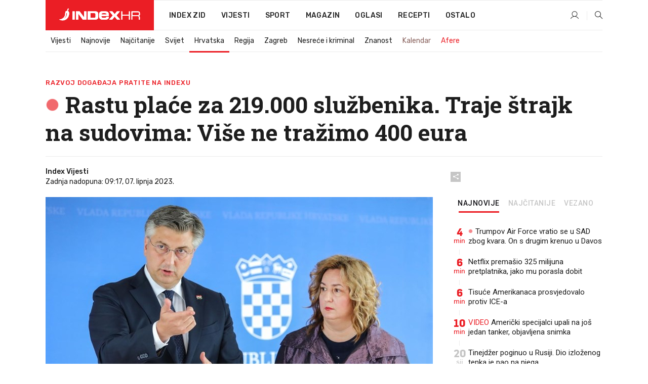

--- FILE ---
content_type: text/html; charset=utf-8
request_url: https://www.index.hr/vijesti/clanak/rastu-place-za-219000-sluzbenika-nastavlja-se-strajk-na-sudovima-trazimo-300-eura/2468899.aspx
body_size: 34086
content:


<!DOCTYPE html>
<html lang="hr">
<head>
    <!--detect slow internet connection-->
<script type="text/javascript">
    var IS_SLOW_INTERNET = false;
    var SLOW_INTERNET_THRESHOLD = 5000;//ms
    var slowLoadTimeout = window.setTimeout(function () {
        IS_SLOW_INTERNET = true;
    }, SLOW_INTERNET_THRESHOLD);

    window.addEventListener('load', function () {
        window.clearTimeout(slowLoadTimeout);
    }, false);
</script>

    <meta charset="utf-8" />
    <meta name="viewport" content="width=device-width,height=device-height, initial-scale=1.0">
    <title>Rastu plaće za 219.000 službenika. Traje štrajk na sudovima: Više ne tražimo 400 eura - Index.hr</title>
    <!--todo: remove on production-->
    <meta name="description" content="ŠTRAJK u pravosuđu se nastavlja. Plenković je sa sindikatima dogovorio povećanje plaće, regresa...">
    <meta property="fb:app_id" content="216060115209819">
    <meta name="robots" content="max-image-preview:large">
    <meta name="referrer" content="no-referrer-when-downgrade">

    <link rel="preload" href="//micro.rubiconproject.com/prebid/dynamic/26072.js" as="script" />
    <link rel="preload" href="https://pagead2.googlesyndication.com/tag/js/gpt.js" as="script" />

     <!--adblock detection-->
<script src="/Scripts/adblockDetect/ads.js"></script>
    

<script>
    window.constants = window.constants || {};
    window.constants.statsServiceHost = 'https://stats.index.hr';
    window.constants.socketsHost = 'https://sockets.index.hr';
    window.constants.chatHost = 'https://chat.index.hr';
    window.constants.interactiveHost = 'https://interactive.index.hr';
    window.constants.ssoAuthority = 'https://sso.index.hr/';
</script>

    <link rel='preconnect' href='https://fonts.googleapis.com' crossorigin>
    <link href="https://fonts.googleapis.com/css2?family=Roboto+Slab:wght@400;500;700;800&family=Roboto:wght@300;400;500;700;900&family=Rubik:wght@300;400;500;600;700&family=EB+Garamond:wght@600;700;800" rel="preload" as="style">
    <link href="https://fonts.googleapis.com/css2?family=Roboto+Slab:wght@400;500;700;800&family=Roboto:wght@300;400;500;700;900&family=Rubik:wght@300;400;500;600;700&family=EB+Garamond:wght@600;700;800" rel="stylesheet">

    

        <link href="/Content/desktop-bundle.min.css?v=c30d8de9-d754-4064-8c6b-125acdaa0665" rel="preload" as="style" />
        <link href="/Content/desktop-bundle.min.css?v=c30d8de9-d754-4064-8c6b-125acdaa0665" rel="stylesheet" />

    <link href="/Scripts/desktop-bundle.min.js?v=c30d8de9-d754-4064-8c6b-125acdaa0665" rel="preload" as="script" />
    <script src="/Scripts/desktop-bundle.min.js?v=c30d8de9-d754-4064-8c6b-125acdaa0665"></script>

        <!--recover ads, if adblock detected-->
<!--adpushup recovery-->
<script data-cfasync="false" type="text/javascript">
    if (!accountService.UserHasPremium()) {
        (function (w, d) { var s = d.createElement('script'); s.src = '//delivery.adrecover.com/41144/adRecover.js'; s.type = 'text/javascript'; s.async = true; (d.getElementsByTagName('head')[0] || d.getElementsByTagName('body')[0]).appendChild(s); })(window, document);
    }
</script>


    <script>
        if (accountService.UserHasPremium()) {
            const style = document.createElement('style');
            style.textContent = `
                .js-slot-container,
                .js-slot-loader,
                .reserve-height {
                    display: none !important;
                }
            `;
            document.head.appendChild(style);
        }
    </script>

    
<script>
    !function (e, o, n, i) { if (!e) { e = e || {}, window.permutive = e, e.q = []; var t = function () { return ([1e7] + -1e3 + -4e3 + -8e3 + -1e11).replace(/[018]/g, function (e) { return (e ^ (window.crypto || window.msCrypto).getRandomValues(new Uint8Array(1))[0] & 15 >> e / 4).toString(16) }) }; e.config = i || {}, e.config.apiKey = o, e.config.workspaceId = n, e.config.environment = e.config.environment || "production", (window.crypto || window.msCrypto) && (e.config.viewId = t()); for (var g = ["addon", "identify", "track", "trigger", "query", "segment", "segments", "ready", "on", "once", "user", "consent"], r = 0; r < g.length; r++) { var w = g[r]; e[w] = function (o) { return function () { var n = Array.prototype.slice.call(arguments, 0); e.q.push({ functionName: o, arguments: n }) } }(w) } } }(window.permutive, "cd150efe-ff8f-4596-bfca-1c8765fae796", "b4d7f9ad-9746-4daa-b552-8205ef41f49d", { "consentRequired": true });
    window.googletag = window.googletag || {}, window.googletag.cmd = window.googletag.cmd || [], window.googletag.cmd.push(function () { if (0 === window.googletag.pubads().getTargeting("permutive").length) { var e = window.localStorage.getItem("_pdfps"); window.googletag.pubads().setTargeting("permutive", e ? JSON.parse(e) : []); var o = window.localStorage.getItem("permutive-id"); o && (window.googletag.pubads().setTargeting("puid", o), window.googletag.pubads().setTargeting("ptime", Date.now().toString())), window.permutive.config.viewId && window.googletag.pubads().setTargeting("prmtvvid", window.permutive.config.viewId), window.permutive.config.workspaceId && window.googletag.pubads().setTargeting("prmtvwid", window.permutive.config.workspaceId) } });
    
</script>
<script async src="https://b4d7f9ad-9746-4daa-b552-8205ef41f49d.edge.permutive.app/b4d7f9ad-9746-4daa-b552-8205ef41f49d-web.js"></script>


    

<script type="text/javascript" src="https://interactive.index.hr/js/embed/interactive.min.js"></script>
<script>
    var $inin = $inin || {};

    $inin.config = {
        log: false,
        enabled: false
    }

    var $ininque = $ininque || [];

    var userPPID = accountService.GetUserPPID();

    if (userPPID){
        $inin.setClientUserId(userPPID);
    }

    $inin.enable();
</script>

    <!-- Global site tag (gtag.js) - Google Analytics -->
<script type="didomi/javascript" async src="https://www.googletagmanager.com/gtag/js?id=G-5ZTNWH8GVX"></script>
<script>
    window.dataLayer = window.dataLayer || [];
    function gtag() { dataLayer.push(arguments); }
    gtag('js', new Date());

    gtag('config', 'G-5ZTNWH8GVX');
</script>

        <script src="https://freshatl.azurewebsites.net/js/fresh-atl.js" async></script>

    <script>
        var googletag = googletag || {};
        googletag.cmd = googletag.cmd || [];
    </script>

    
        


<!-- Make sure this is inserted before your GPT tag -->
<script>
    var amazonAdSlots = [];

    amazonAdSlots.push({
        slotID: 'DA_L',
        slotName: '/21703950087/DA_vijesti_L',
        sizes: [[300, 250]]
    });

    amazonAdSlots.push({
        slotID: 'DA_R',
        slotName: '/21703950087/DA_vijesti_R',
        sizes: [[300, 250]]
    });

    amazonAdSlots.push({
        slotID: 'DA3',
        slotName: '/21703950087/DA3_vijesti',
        sizes: [[300, 250], [300, 600]]
    });

    amazonAdSlots.push({
        slotID: 'DA4',
        slotName: '/21703950087/DA4_vijesti',
        sizes: [[970, 90], [728, 90], [970, 250]]
    });


            amazonAdSlots.push({
                slotID: 'dfp-DIA',
                slotName: '/21703950087/DIA_vijesti',
                sizes: [[761, 152], [760, 200], [300, 250], [620, 350], [760, 150]]
            });

            amazonAdSlots.push({
                slotID: 'DA4',
                slotName: '/21703950087/DA_long',
                sizes: [[300, 250]]
            });
        </script>



    

<script type="text/javascript">
    window.gdprAppliesGlobally = true; (function () {
        function a(e) {
            if (!window.frames[e]) {
                if (document.body && document.body.firstChild) { var t = document.body; var n = document.createElement("iframe"); n.style.display = "none"; n.name = e; n.title = e; t.insertBefore(n, t.firstChild) }
                else { setTimeout(function () { a(e) }, 5) }
            }
        } function e(n, r, o, c, s) {
            function e(e, t, n, a) { if (typeof n !== "function") { return } if (!window[r]) { window[r] = [] } var i = false; if (s) { i = s(e, t, n) } if (!i) { window[r].push({ command: e, parameter: t, callback: n, version: a }) } } e.stub = true; function t(a) {
                if (!window[n] || window[n].stub !== true) { return } if (!a.data) { return }
                var i = typeof a.data === "string"; var e; try { e = i ? JSON.parse(a.data) : a.data } catch (t) { return } if (e[o]) { var r = e[o]; window[n](r.command, r.parameter, function (e, t) { var n = {}; n[c] = { returnValue: e, success: t, callId: r.callId }; a.source.postMessage(i ? JSON.stringify(n) : n, "*") }, r.version) }
            }
            if (typeof window[n] !== "function") { window[n] = e; if (window.addEventListener) { window.addEventListener("message", t, false) } else { window.attachEvent("onmessage", t) } }
        } e("__tcfapi", "__tcfapiBuffer", "__tcfapiCall", "__tcfapiReturn"); a("__tcfapiLocator"); (function (e) {
            var t = document.createElement("script"); t.id = "spcloader"; t.type = "text/javascript"; t.async = true; t.src = "https://sdk.privacy-center.org/" + e + "/loader.js?target=" + document.location.hostname; t.charset = "utf-8"; var n = document.getElementsByTagName("script")[0]; n.parentNode.insertBefore(t, n)
        })("02757520-ed8b-4c54-8bfd-4a5f5548de98")
    })();</script>


<!--didomi-->
<!--end-->


    <script>
        googletag.cmd.push(function() {
                
    googletag.pubads().setTargeting('rubrika', 'vijesti');
    googletag.pubads().setTargeting('articleId', '2468899');
    googletag.pubads().setTargeting('Rijeci_iz_naslova', ["rastu","plaće","219.000","službenika","traje","štrajk","sudovima","više","tražimo","eura"]);
    googletag.pubads().setTargeting('chat', 'no');
    googletag.pubads().setTargeting('paragrafX', '0');

    ;


            googletag.pubads().setTargeting('podrubrikaId', ["22"]);
        

            googletag.pubads().setTargeting('authorId', ["203","265"]);
        

            googletag.pubads().setTargeting('tagId', ["101","738","20416","1129957"]);
        ;
        });
    </script>

    
<script>
    var mainIndexDomainPath = "https://www.index.hr" + window.location.pathname;

    googletag.cmd.push(function () {
        googletag.pubads().disableInitialLoad();
        googletag.pubads().enableSingleRequest();
        googletag.pubads().collapseEmptyDivs(true);
        googletag.pubads().setTargeting('projekt', 'index');
        googletag.pubads().setTargeting('referer', '');
        googletag.pubads().setTargeting('hostname', 'www.index.hr');
        googletag.pubads().setTargeting('ar_1', 'false');
        googletag.pubads().setTargeting('ab_test', '');
        googletag.pubads().setTargeting('prebid', 'demand manager');

        if ('cookieDeprecationLabel' in navigator) {
            navigator.cookieDeprecationLabel.getValue().then((label) => {
                googletag.pubads().setTargeting('TPC', label);
            });
        }
        else {
            googletag.pubads().setTargeting('TPC', 'none');
        }

    });

    googleTagService.AddSlotRenderEndedListener();
</script>
    <script type='text/javascript' src='//static.criteo.net/js/ld/publishertag.js'></script>

    <meta property="og:title" content="Rastu pla&#x107;e za 219.000 slu&#x17E;benika. Traje &#x161;trajk na sudovima: Vi&#x161;e ne tra&#x17E;imo 400 eura" />
    <meta property="og:description" content="&#x160;TRAJK u pravosu&#x111;u se nastavlja. Plenkovi&#x107; je sa sindikatima dogovorio pove&#x107;anje pla&#x107;e, regresa..." />
    <meta property="og:image" content="https://ip.index.hr/remote/bucket.index.hr/b/index/c0fa9b91-b803-4e5f-89d8-2b0eba0449d7.jpg?fb_wtrmrk=vijesti.jpg&amp;width=1200&amp;height=630&amp;mode=crop&amp;format=png" />
    <meta property="og:image:width" content="1200" />
    <meta property="og:image:height" content="630" />

    <meta name="twitter:card" content="summary_large_image">
    <meta name="twitter:site" content="@indexhr">
    <meta name="twitter:title" content="Rastu pla&#x107;e za 219.000 slu&#x17E;benika. Traje &#x161;trajk na sudovima: Vi&#x161;e ne tra&#x17E;imo 400 eura">
    <meta name="twitter:description" content="&#x160;TRAJK u pravosu&#x111;u se nastavlja. Plenkovi&#x107; je sa sindikatima dogovorio pove&#x107;anje pla&#x107;e, regresa...">
    <meta name="twitter:image" content="https://ip.index.hr/remote/bucket.index.hr/b/index/c0fa9b91-b803-4e5f-89d8-2b0eba0449d7.jpg?fb_wtrmrk=vijesti.jpg&amp;width=1200&amp;height=630&amp;mode=crop&amp;format=png">

    <script type="application/ld&#x2B;json">
        {"@context":"https://schema.org","@type":"WebSite","name":"Index.hr","potentialAction":{"@type":"SearchAction","target":"https://www.index.hr/trazi.aspx?upit={search_term_string}","query-input":"required name=search_term_string"},"url":"https://www.index.hr/"}
    </script>
    <script type="application/ld&#x2B;json">
        {"@context":"https://schema.org","@type":"Organization","name":"Index.hr","sameAs":["https://www.facebook.com/index.hr/","https://twitter.com/indexhr","https://www.youtube.com/channel/UCUp6H4ko32XqnV_6MOPunBA"],"url":"https://www.index.hr/","logo":{"@type":"ImageObject","url":"https://www.index.hr/Content/img/logo/index_logo_112x112.png"}}
    </script>

    <!-- Meta Pixel Code -->
<script>
    !function (f, b, e, v, n, t, s) {
        if (f.fbq) return; n = f.fbq = function () {
            n.callMethod ?
                n.callMethod.apply(n, arguments) : n.queue.push(arguments)
        };
        if (!f._fbq) f._fbq = n; n.push = n; n.loaded = !0; n.version = '2.0';
        n.queue = []; t = b.createElement(e); t.async = !0;
        t.src = v; s = b.getElementsByTagName(e)[0];
        s.parentNode.insertBefore(t, s)
    }(window, document, 'script',
        'https://connect.facebook.net/en_US/fbevents.js');
    fbq('init', '1418122964915670');
    fbq('track', 'PageView');
</script>
<noscript>
    <img height="1" width="1" style="display:none"
         src="https://www.facebook.com/tr?id=1418122964915670&ev=PageView&noscript=1" />
</noscript>
<!-- End Meta Pixel Code -->


    <script src="https://apetite.index.hr/bundles/apetite.js"></script>
    <script>
        var apetite = new AnalyticsPetite({ host: 'https://apetite.index.hr' });
        
                        apetite.setCategory('vijesti');
                        apetite.setArticleId('a-2468899');

        apetite.collect();
    </script>

    
    <link href="/Content/bootstrap-rating.css" rel="stylesheet" />
    <script async src='https://www.google.com/recaptcha/api.js'></script>

        <link rel="canonical" href="https://www.index.hr/vijesti/clanak/rastu-place-za-219000-sluzbenika-nastavlja-se-strajk-na-sudovima-trazimo-300-eura/2468899.aspx">
        <link rel="alternate" href="https://www.index.hr/mobile/vijesti/clanak/rastu-place-za-219000-sluzbenika-nastavlja-se-strajk-na-sudovima-trazimo-300-eura/2468899.aspx">

    <link rel="og:url" href="https://www.index.hr/clanak.aspx?id=2468899">



    <meta property="og:type" content="article" />
    <meta property="og:url" content="https://www.index.hr/clanak.aspx?id=2468899">

    <script type="application/ld&#x2B;json">
        {"@context":"https://schema.org","@type":"WebPage","name":"Rastu plaće za 219.000 službenika. Traje štrajk na sudovima: Više ne tražimo 400 eura","description":"ŠTRAJK u pravosuđu se nastavlja. Plenković je sa sindikatima dogovorio povećanje plaće, regresa...","url":"https://www.index.hr/","publisher":{"@type":"Organization","name":"Index.hr","sameAs":["https://www.facebook.com/index.hr/","https://twitter.com/indexhr","https://www.youtube.com/channel/UCUp6H4ko32XqnV_6MOPunBA"],"url":"https://www.index.hr/","logo":{"@type":"ImageObject","url":"https://www.index.hr/Content/img/logo/index_logo_112x112.png"}}}
    </script>
    <script type="application/ld&#x2B;json">
        {"@context":"https://schema.org","@type":"BreadcrumbList","itemListElement":[{"@type":"ListItem","name":"Index.hr","item":{"@type":"Thing","@id":"https://www.index.hr"},"position":1},{"@type":"ListItem","name":"Vijesti","item":{"@type":"Thing","@id":"https://www.index.hr/vijesti"},"position":2},{"@type":"ListItem","name":"Hrvatska","item":{"@type":"Thing","@id":"https://www.index.hr/vijesti/rubrika/hrvatska/22.aspx"},"position":3},{"@type":"ListItem","name":"Rastu plaće za 219.000 službenika. Traje štrajk na sudovima: Više ne tražimo 400 eura","item":{"@type":"Thing","@id":"https://www.index.hr/vijesti/clanak/rastu-place-za-219000-sluzbenika-nastavlja-se-strajk-na-sudovima-trazimo-300-eura/2468899.aspx"},"position":4}]}
    </script>
    <script type="application/ld&#x2B;json">
        {"@context":"https://schema.org","@type":"NewsArticle","name":"Rastu plaće za 219.000 službenika. Traje štrajk na sudovima: Više ne tražimo 400 eura","description":"ŠTRAJK u pravosuđu se nastavlja. Plenković je sa sindikatima dogovorio povećanje plaće, regresa...","image":{"@type":"ImageObject","url":"https://ip.index.hr/remote/bucket.index.hr/b/index/c0fa9b91-b803-4e5f-89d8-2b0eba0449d7.jpg","height":706,"width":1200},"mainEntityOfPage":{"@type":"WebPage","name":"Rastu plaće za 219.000 službenika. Traje štrajk na sudovima: Više ne tražimo 400 eura","description":"ŠTRAJK u pravosuđu se nastavlja. Plenković je sa sindikatima dogovorio povećanje plaće, regresa...","url":"https://www.index.hr/vijesti/clanak/rastu-place-za-219000-sluzbenika-nastavlja-se-strajk-na-sudovima-trazimo-300-eura/2468899.aspx","publisher":{"@type":"Organization","name":"Index.hr","sameAs":["https://www.facebook.com/index.hr/","https://twitter.com/indexhr","https://www.youtube.com/channel/UCUp6H4ko32XqnV_6MOPunBA"],"url":"https://www.index.hr/","logo":{"@type":"ImageObject","url":"https://www.index.hr/Content/img/logo/index_logo_112x112.png"}}},"url":"https://www.index.hr/vijesti/clanak/rastu-place-za-219000-sluzbenika-nastavlja-se-strajk-na-sudovima-trazimo-300-eura/2468899.aspx","author":{"@type":"Organization","name":"Index.hr","sameAs":["https://www.facebook.com/index.hr/","https://twitter.com/indexhr","https://www.youtube.com/channel/UCUp6H4ko32XqnV_6MOPunBA"],"url":"https://www.index.hr/","logo":{"@type":"ImageObject","url":"https://www.index.hr/Content/img/logo/index_logo_112x112.png"}},"dateModified":"2023-06-07","datePublished":"2023-06-05","headline":"Rastu plaće za 219.000 službenika. Traje štrajk na sudovima: Više ne tražimo 400 eura","isAccessibleForFree":true,"keywords":"vlada,sindikati,Andrej plenković,štrajk sudovi","publisher":{"@type":"Organization","name":"Index.hr","sameAs":["https://www.facebook.com/index.hr/","https://twitter.com/indexhr","https://www.youtube.com/channel/UCUp6H4ko32XqnV_6MOPunBA"],"url":"https://www.index.hr/","logo":{"@type":"ImageObject","url":"https://www.index.hr/Content/img/logo/index_logo_112x112.png"}},"isPartOf":{"@type":["NewsArticle"],"name":"Index.hr","productID":"CAoiEN-u-SQZulOA8lpEXJtZjRU:index_premium"}}
    </script>

    <script src="https://cdnjs.cloudflare.com/ajax/libs/fingerprintjs2/1.6.1/fingerprint2.min.js"></script>

        <link rel="preload" as="image" imagesrcset="https://ip.index.hr/remote/bucket.index.hr/b/index/c0fa9b91-b803-4e5f-89d8-2b0eba0449d7.jpg?width=765&amp;height=450">

        <script type="text/javascript">
            window._taboola = window._taboola || [];
            _taboola.push({ article: 'auto' });
            !function (e, f, u, i) {
                if (!document.getElementById(i)) {
                    e.async = 1;
                    e.src = u;
                    e.id = i;
                    f.parentNode.insertBefore(e, f);
                }
            }(document.createElement('script'),
                document.getElementsByTagName('script')[0],
                '//cdn.taboola.com/libtrc/indexhr-en/loader.js',
                'tb_loader_script');
            if (window.performance && typeof window.performance.mark == 'function') { window.performance.mark('tbl_ic'); }
        </script>

    <script>
        bridPlayerService.AddKeyValueIntoMacros('rubrika', 'vijesti');
        bridPlayerService.AddKeyValueIntoMacros('projekt', 'index');
    </script>

</head>
<body>
    <script>
    window.fbAsyncInit = function () {
        FB.init({
            appId: '216060115209819',
            xfbml: true,
            version: 'v19.0'
        });
    };
</script>
<script async defer crossorigin="anonymous" src="https://connect.facebook.net/hr_HR/sdk.js"></script>
    <!--OpenX-->
<iframe src="//u.openx.net/w/1.0/pd?ph=&cb=c382fe4e-a8c6-4230-a92a-332dbdc07b67&gdpr=1&gdpr_consent=2" style="display:none;width:0;height:0;border:0; border:none;"></iframe>

        




    <div class="main-container no-padding main-content-bg">
                

<div class="google-billboard-top">
    <!-- /21703950087/DB1 -->
    <div id='DB1' class="js-slot-container" data-css-class="google-box bottom-margin-60">
        <script>
            googletag.cmd.push(function () {
                googletag.defineSlot('/21703950087/DB1', [[970, 250], [970, 500], [970, 90], [728, 90], [800, 250], [1, 1]], 'DB1').addService(googletag.pubads());

                googletag.display('DB1');
            });
        </script>
    </div>
</div>

    </div>

    


<header class="main-menu-container">
    <div class="float-menu no-height" style="" menu-fix-top>
        <div class="main-container no-height clearfix">
            <div class="main-menu no-height">
                    <h1 class="js-logo logo vijesti-gradient-bg">
                        <img class="main" src="/Content/img/logo/index_main.svg" alt="index.hr" />
                        <img class="small" src="/Content/img/logo/paprika_logo.svg" alt="index.hr" />
                        <a class="homepage-link" href="/" title="index.hr"> </a>
                    </h1>
                <nav class="menu-holder clearfix" aria-label="Glavna navigacija">
                    <ul>
                        <li>
                            <a class="main-text-hover no-drop" href="/zid"> Index Zid</a>
                        </li>

                        <li>
                            <a class="vijesti-text-hover" href="/vijesti">
                                Vijesti
                            </a>
                        </li>
                        <li>
                            <a class="sport-text-hover" href="/sport">
                                Sport
                            </a>
                        </li>
                        <li class="menu-drop">
                            <span class="expandable magazin-text-hover">Magazin</span>
                            <ul class="dropdown-content display-none">
                                <li class="magazin-bg-hover">
                                    <a href="/magazin">
                                        Magazin
                                    </a>
                                </li>
                                <li class="shopping-bg-gradient-hover">
                                    <a href="/shopping">
                                        Shopping
                                    </a>
                                </li>
                                <li class="ljubimci-bg-hover">
                                    <a href="/ljubimci">
                                        Ljubimci
                                    </a>
                                </li>
                                <li class="food-bg-hover">
                                    <a href="/food">
                                        Food
                                    </a>
                                </li>
                                <li class="mame-bg-hover">
                                    <a href="/mame">
                                        Mame
                                    </a>
                                </li>
                                <li class="auto-bg-gradient-hover">
                                    <a href="/auto">
                                        Auto
                                    </a>
                                </li>
                                <li class="fit-bg-hover">
                                    <a href="/fit">
                                        Fit
                                    </a>
                                </li>
                                <li class="chill-bg-hover">
                                    <a href="/chill">
                                        Chill
                                    </a>
                                </li>
                                <li class="horoskop-bg-hover">
                                    <a href="/horoskop">
                                        Horoskop
                                    </a>
                                </li>
                            </ul>
                        </li>
                        <li>
                            <a class="oglasi-text-hover" href="https://www.index.hr/oglasi">
                                Oglasi
                            </a>
                        </li>
                        <li>
                            <a class="recepti-text-hover" href="https://recepti.index.hr">
                                Recepti
                            </a>
                        </li>
                        <li class="menu-drop">
                            <span class="expandable">Ostalo</span>
                            <ul class="dropdown-content ostalo display-none">
                                <li class="main-bg-hover">
                                    <a href="https://jobs.index.hr/">
                                        Zaposli se na Indexu
                                    </a>
                                </li>
                                <li class="lajkhr-bg-hover">
                                    <a href="https://www.index.hr/lajk/">
                                        Lajk.hr
                                    </a>
                                </li>
                                <li class="vjezbe-bg-hover">
                                    <a href="https://vjezbe.index.hr">
                                        Vježbe
                                    </a>
                                </li>
                                <li class="main-bg-hover">
                                    <a href="/info/tecaj">
                                        Tečaj
                                    </a>
                                </li>
                                <li class="main-bg-hover">
                                    <a href="/info/tv">
                                        TV program
                                    </a>
                                </li>
                                <li class="main-bg-hover">
                                    <a href="/info/kino">
                                        Kino
                                    </a>
                                </li>
                                <li class="main-bg-hover">
                                    <a href="/info/vrijeme">
                                        Vrijeme
                                    </a>
                                </li>
                                <li class="kalendar-bg-hover">
                                    <a href="/kalendar">
                                        Kalendar
                                    </a>
                                </li>
                            </ul>
                        </li>
                    </ul>
                    <ul class="right-part">
                        <li id="login-menu" class="menu-drop">
                            


<div id="menu-login"
     v-scope
     v-cloak
     @mounted="onLoad">
    <div v-if="userInfo !== null && userInfo.IsLoggedIn === true">
        <div class="user-menu expandable no-padding">
            <div v-if="userInfo.ProfileImage === null" class="initials-holder separator center-aligner">
                <div class="initials center-aligner">
                    {{userInfo.Initials}}
                </div>
                <div class="user-firstname">
                    {{userInfo.FirstName}}
                </div>
            </div>

            <div v-if="userInfo.ProfileImage !== null" class="avatar separator center-aligner">
                <img :src="'https://ip.index.hr/remote/bucket.index.hr/b/index/' + userInfo.ProfileImage + '?width=20&height=20&mode=crop'" />
                <div class="user-firstname">
                    {{userInfo.FirstName}}
                </div>
            </div>
        </div>
        <ul class="dropdown-content display-none">
            <li class="main-bg-hover">
                <a href="/profil">Moj profil</a>
            </li>
            <li class="main-bg-hover">
                <a :href="'https://sso.index.hr/' + 'account/dashboard?redirect_hint=' + 'https%3A%2F%2Fwww.index.hr%2Fvijesti%2Fclanak%2Frastu-place-za-219000-sluzbenika-nastavlja-se-strajk-na-sudovima-trazimo-300-eura%2F2468899.aspx'">Upravljanje računom</a>
            </li>
            <li class="main-bg-hover">
                <a @click="logout">Odjavite se</a>
            </li>
        </ul>
    </div>

    <div v-if="userInfo === null || userInfo.IsLoggedIn === false" @click="login" class="user-menu no-padding">
        <div class="login-btn separator">
            <i class="index-user-alt"></i>
        </div>
    </div>
</div>

<script>
    PetiteVue.createApp({
        userInfo: {},
        onLoad() {
            var self = this;

            var userInfoCookie = accountService.GetUserInfo();

            var userHasPremium = accountService.UserHasPremium();
            googleEventService.CreateCustomEventGA4("user_data", "has_premium", userHasPremium);

            if (userInfoCookie != null) {
                if (userInfoCookie.HasPremium === undefined) {
                    accountService.DeleteMetaCookie();

                    accountService.CreateMetaCookie()
                    .then(function (response) {
                        self.userInfo = accountService.GetUserInfo();
                    });
                }
                else if (userInfoCookie.IsLoggedIn === true) {
                    userApiService.getPremiumStatus()
                    .then(function (response) {
                        if (response.data.HasPremium != userInfoCookie.HasPremium) {
                            accountService.DeleteMetaCookie();

                            accountService.CreateMetaCookie()
                            .then(function (response) {
                                self.userInfo = accountService.GetUserInfo();
                            });
                        }
                    });
                }
                else {
                    self.userInfo = accountService.GetUserInfo();
                }
            }
            else {
                accountService.CreateMetaCookie()
                .then(function (response) {
                    self.userInfo = accountService.GetUserInfo();
                });
            }
        },
        login() {
            globalDirectives.ShowLoginPopup()
        },
        logout() {
            accountService.Logout('/profil/odjava')
        }
    }).mount("#menu-login");
</script>

                        </li>
                        <li>
                            <a href="/trazi.aspx" class="menu-icon btn-open-search"><i class="index-magnifier"></i></a>
                        </li>
                    </ul>
                </nav>
            </div>
        </div>
    </div>

        


    <div class="sub-menu-container main-container">
        <div class="sub-menu-holder scroll-menu-arrows-holder" data-animate-width="200">
            <ul class="sub-menu scroll-menu clearfix">
                    <li class="sub-menu-item scroll-menu-item vijesti-border-bottom ">
                        <a class="" href="/vijesti">Vijesti</a>
                    </li>
                    <li class="sub-menu-item scroll-menu-item vijesti-border-bottom ">
                        <a class="" href="/najnovije?kategorija=3">Najnovije</a>
                    </li>
                    <li class="sub-menu-item scroll-menu-item vijesti-border-bottom ">
                        <a class="" href="/najcitanije?kategorija=3">Naj&#x10D;itanije</a>
                    </li>
                    <li class="sub-menu-item scroll-menu-item vijesti-border-bottom ">
                        <a class="" href="/vijesti/rubrika/svijet/23.aspx">Svijet</a>
                    </li>
                    <li class="sub-menu-item scroll-menu-item vijesti-border-bottom active">
                        <a class="" href="/vijesti/rubrika/hrvatska/22.aspx">Hrvatska</a>
                    </li>
                    <li class="sub-menu-item scroll-menu-item vijesti-border-bottom ">
                        <a class="" href="/vijesti/rubrika/regija/1540.aspx">Regija</a>
                    </li>
                    <li class="sub-menu-item scroll-menu-item vijesti-border-bottom ">
                        <a class="" href="/vijesti/rubrika/zagreb/1553.aspx">Zagreb</a>
                    </li>
                    <li class="sub-menu-item scroll-menu-item vijesti-border-bottom ">
                        <a class="" href="/vijesti/rubrika/nesrece-i-kriminal/46.aspx">Nesre&#x107;e i kriminal</a>
                    </li>
                    <li class="sub-menu-item scroll-menu-item vijesti-border-bottom ">
                        <a class="" href="/vijesti/rubrika/znanost/1722.aspx">Znanost</a>
                    </li>
                    <li class="sub-menu-item scroll-menu-item vijesti-border-bottom ">
                        <a class="kalendar-text kalendar-text-hover" href="/kalendar">Kalendar</a>
                    </li>
                    <li class="sub-menu-item scroll-menu-item vijesti-border-bottom ">
                        <a class="vijesti-text vijesti-text-hover" href="/afere">Afere</a>
                    </li>
            </ul>
            <div class="scroll-menu-arrows display-none">
                <div class="navigation-arrow left-arrow disabled vijesti-text-hover"><i class="index-arrow-left"></i></div>
                <div class="navigation-arrow right-arrow disabled vijesti-text-hover"><i class="index-arrow-right"></i></div>
            </div>
        </div>
    </div>

</header>


        <div class="dfp-left-column">
            

<!-- /21703950087/D_sky_L -->
<div id='D_sky_L' class="js-slot-container" data-css-class="google-box">
    <script>
        googletag.cmd.push(function () {
            googletag.defineSlot('/21703950087/D_sky_L', [[300, 600], [160, 600]], 'D_sky_L').addService(googletag.pubads());
            googletag.display('D_sky_L');
        });
    </script>
</div>
        </div>

    <main>
        







    


<div class="js-slot-container" data-has-close-btn="true">
    <div class="js-slot-close-btn dfp-close-btn dfp-close-btn-fixed display-none">
        <div class="close-btn-creative">
            <i class="index-close"></i>
        </div>
    </div>

    <!-- /21703950087/D_sticky -->
    <div id='D_sticky' class="js-slot-holder" data-css-class="google-box bottom-sticky">
        <script>
            googletag.cmd.push(function () {
                googletag.defineSlot('/21703950087/D_sticky_all', [[1200, 150], [728, 90], [970, 250], [970, 90], [1, 1]], 'D_sticky').addService(googletag.pubads());

                googletag.display('D_sticky');
            });
        </script>
    </div>
</div>



<style>
    .main-container {
        max-width: 1140px;
    }

    .dfp-left-column {
        margin-right: 570px;
    }

    .dfp-right-column {
        margin-left: 570px;
    }
</style>

<article class="article-container"  data-breakrows="0" data-author="[203,265]">
    <div class="article-header-code">
        
    </div>

    <div class="article-holder main-container main-content-bg ">
            


<div class="article-live-header-container" live-header-fixed-top>
    <div class="main-container">
        <div class="article-live-header-holder main-content-bg flex">
                <div class="live-pulsating-holder flex">
                        <div class="pulsating-circle vijesti-bg-before vijesti-bg-after"></div>
                    <div>Iz minute u minutu</div>
                </div>
        </div>
    </div>
</div>


            







        <header class="article-title-holder">
            

    <div class="label-topic vijesti-text">RAZVOJ DOGA&#x110;AJA PRATITE NA INDEXU</div>

<h1 class="vijesti-text-parsed title js-main-title">
    <i class='title-parsed-text index-dot title-pulse-dot'></i> Rastu plaće za 219.000 službenika. Traje štrajk na sudovima: Više ne tražimo 400 eura
</h1>

<div class="article-info flex">
    <div class="author-holder flex">

        <div class="flex-1">
                <div class="author-name flex">
                    Index Vijesti

                </div>

            <div>
                Zadnja nadopuna: 09:17, 07. lipnja 2023.
            </div>
        </div>
    </div>
    <div class="social-holder flex">
        <div class="other"><i class="index-share"></i></div>
        


<div class="share-buttons-holder display-none clearfix">
    <div class="facebook-bg share-button" share-button data-share-action="facebook" data-article-id="2468899" data-facebook-url="https://www.index.hr/clanak.aspx?id=2468899">
        <i class="index-facebook"></i>
    </div>

    <script type="text/javascript" async src="https://platform.twitter.com/widgets.js"></script>
    <a class="share-button x-bg" share-button data-share-action="twitter" data-article-id="2468899" href="https://twitter.com/intent/tweet?url=https://www.index.hr/clanak.aspx?id=2468899&via=indexhr&text=Rastu pla&#x107;e za 219.000 slu&#x17E;benika. Traje &#x161;trajk na sudovima: Vi&#x161;e ne tra&#x17E;imo 400 eura&size=large">
        <i class="index-x"></i>
    </a>

    <script type="text/javascript" async defer src="//assets.pinterest.com/js/pinit.js"></script>

    <a class="share-button pinterest-bg pin-it-button" share-button data-share-action="pinterest" data-article-id="2468899" href="http://pinterest.com/pin/create/button/?url=https://www.index.hr/clanak.aspx?id=2468899&media=https://ip.index.hr/remote/bucket.index.hr/b/index/c0fa9b91-b803-4e5f-89d8-2b0eba0449d7.jpg&description=Rastu pla&#x107;e za 219.000 slu&#x17E;benika. Traje &#x161;trajk na sudovima: Vi&#x161;e ne tra&#x17E;imo 400 eura" data-pin-custom="true">
        <i class="index-pinterest"></i>
    </a>

    <a class="share-button gplus-bg" share-button data-share-action="gplus" data-article-id="2468899" href="https://plus.google.com/share?url=https://www.index.hr/clanak.aspx?id=2468899" onclick="javascript:window.open(this.href,'', 'menubar=no,toolbar=no,resizable=yes,scrollbars=yes,height=600,width=400');return false;">
        <i class="index-gplus"></i>
    </a>

    <a class="share-button linkedin-bg" share-button data-share-action="linkedin" data-article-id="2468899" href="https://www.linkedin.com/shareArticle?mini=true&url=https://www.index.hr/clanak.aspx?id=2468899&title=Rastu pla&#x107;e za 219.000 slu&#x17E;benika. Traje &#x161;trajk na sudovima: Vi&#x161;e ne tra&#x17E;imo 400 eura&summary=&#x160;TRAJK u pravosu&#x111;u se nastavlja. Plenkovi&#x107; je sa sindikatima dogovorio pove&#x107;anje pla&#x107;e, regresa...&source=Index.hr" onclick="javascript:window.open(this.href,'', 'menubar=no,toolbar=no,resizable=yes,scrollbars=yes,height=400,width=600');return false;">
        <i class="index-linkedIn"></i>
    </a>

    <a class="share-button mail-bg" share-button data-share-action="mail" data-article-id="2468899" href="mailto:?subject=Rastu pla&#x107;e za 219.000 slu&#x17E;benika. Traje &#x161;trajk na sudovima: Vi&#x161;e ne tra&#x17E;imo 400 eura&body=https%3A%2F%2Fwww.index.hr%2Fclanak.aspx%3Fid%3D2468899" target="_blank">
        <i class="index-mail"></i>
    </a>

    <div class="share-button btn-close">
        <i class="index-close"></i>
    </div>
</div>
    </div>
</div>


        </header>

        <div class="top-part flex">
            <div class="left-part">
                        

<figure class="img-container">
        <div class="img-holder" style="padding-bottom: 58.82%;">
            <img class="img-responsive" src="https://ip.index.hr/remote/bucket.index.hr/b/index/c0fa9b91-b803-4e5f-89d8-2b0eba0449d7.jpg?width=765&amp;height=450" alt="Rastu pla&#x107;e za 219.000 slu&#x17E;benika. Traje &#x161;trajk na sudovima: Vi&#x161;e ne tra&#x17E;imo 400 eura" />
        </div>

        <figcaption class="main-img-desc clearfix">
            <span></span>
                <span class="credits">Foto: Josip Regovic/PIXSELL</span>
        </figcaption>
</figure>

                <div class="content-holder">
                            

<div class="js-slot-container" data-css-class="dfp-inarticle" data-disclaimer="true">
    <span class="js-slot-disclaimer ad-unit-text display-none">
        Tekst se nastavlja ispod oglasa
    </span>

    <div class="flex no-margin double">
        <!-- /21703950087/DA_top_L -->
        <div id="DA_top_L" class="no-margin">
            <script>
                googletag.cmd.push(function () {
                    googletag.defineSlot('/21703950087/DA_top_L', [[300, 250], [1, 1]], 'DA_top_L').addService(googletag.pubads());

                    googletag.display('DA_top_L');
                });
            </script>
        </div>

        <!-- /21703950087/DA_top_R -->
        <div id="DA_top_R" class="no-margin">
            <script>
                googletag.cmd.push(function () {
                    googletag.defineSlot('/21703950087/DA_top_R', [[300, 250], [1, 1]], 'DA_top_R').addService(googletag.pubads());

                    googletag.display('DA_top_R');
                });
            </script>
        </div>
    </div>
</div>


                    <div class="text-holder">

                            


<section class="article-live-details-container js-smartocto " aria-label="Tekst članka">
        <div class="text vijesti-link-underline ">
<p>PREMIJER Andrej Plenković najavio je nakon sastanka sa sindikatima da će od lipnja za 219.000 zaposlenika u državnim i javnim službama rasti plaće od 60 do 100 eura, pri čemu će najviše porasti onima s najmanjim plaćama, do 20 posto, a i regres od 300 eura primijenit će se na sve.</p>

<p>"Odlučili smo ovako obuhvatiti odlukama čak 219.000 službenika u javnim i državnim službama i to tako da bi plaća porasla za 100 eura neto onima koji imaju najmanje plaće s koeficijentom od 0,631 do 1,00. Za 80 eura bi rasla plaća onima s koeficijentima od 1,111 do 1,523, a za 60 eura onima s koeficijentom od 1,530 do 1,867", rekao je Plenković nakon sastanka s predstavnicima sindikata javnih i državnih službi.</p>

<p>Ova odluka bi se već primjenjivala za plaću u lipnju, a bila bi isplaćena u srpnju, naglasio je.</p>
        </div>


        <div class="details-addition vijesti-text">
            Razvoj doga&#x111;aja mogli ste pratiti na Indexu
        </div>
</section>
                            

<div class="article-report-container">
    <div class="article-report-trigger" data-article-id="2468899">
        <div class="bullet-send-report-icon">
            <i class="index-send"></i>
        </div>
        Znate li nešto više o temi ili želite prijaviti grešku u tekstu? Kliknite <strong>ovdje</strong>.
        </div>
    <div class="popup-holder report-holder display-none">
        <div class="loading-container">
            <span class="img-helper"></span>
            <img src="/Content/img/loader_40px.gif" />
        </div>
    </div>
</div>
                            


<section class="article-live-content-container js-article-live-content-container" aria-label="Uživo" aria-live="polite">
    <ul class="nav main-tab main-content-bg flex sticky" role="tablist">
        <li role="presentation" class="active vijesti-border-bottom vijesti-text">
            <a href="#tab-content-live" aria-controls="tab-live" role="tab" data-toggle="tab">Uživo</a>
        </li>
            <li class="vijesti-border-bottom vijesti-text">
                <a class="js-live-comments-tab" href="#comments-container">Komentari</a>
            </li>
    </ul>

    <div class="tab-content">
        <div role="tabpanel" class="tab-pane tab-live active" id="tab-content-live">
            

<div class="article-live-broadcast-container js-article-live-broadcast-container">
    <div class="items-header flex">
            <div class="toggle-btn-container flex">
                <label class="toggle-btn-holder">
                    <input type="checkbox" id="key-items" class="js-key-items-toggle">
                    <span class="slider vijesti-bg"></span>
                </label>
                <label class="toggle-btn-label" for="key-items">Samo ključni događaji</label>
            </div>

        <div class="sorting-holder">
            <div class="options btn-group js-order-options">
                <a href="#" class="dropdown-toggle" data-toggle="dropdown" aria-haspopup="true" aria-expanded="false">
                    Prvo najnovije <i class="index-arrow-down vijesti-text"></i>
                </a>
                <ul class="dropdown-menu">
                    <li class="vijesti-bg-hover" data-value="latest">Prvo najnovije</li>
                    <li class="vijesti-bg-hover" data-value="oldest">Prvo najstarije</li>
                </ul>
            </div>
        </div>
    </div>
    <div class="items-holder js-items-holder js-smartocto">
        


        


<article class="item-holder js-item-holder flex   " data-item-id="87709" data-item-version="2">
        <a id="live-87709" class="anchor"></a>
        <div class="special-indicator "></div>
        <div class="item-icon-holder">
        </div>
        <div class="item-content-holder vijesti-link-underline">
                <div class="content-date">
                        <span class="">05.06.2023. 17:03</span>
                </div>
                <div class="content-title">
                    Malenica o&#x10D;ekuje da sindikati podr&#x17E;e pove&#x107;anje pla&#x107;a
                </div>
                <div class="content-text">
                    <p>Ministar pravosuđa i uprave (MPU) Ivan Malenica izjavio je u ponedjeljak nakon sastanka s predstavnicima Sindikata državnih i lokalnih službenika i namještenika (SDLSN) kako očekuje da sindikati podrže sveobuhvatno povećanje plaća.</p>

<p>''To obuhvaća veći dio njihovih zahtjeva. To su povećanje plaće za mlađe pravosudne policajce koji je obuhvaćen i ovim prijedlogom, njima bi plaća rasla oko 15 posto, koliko je i Sindikat tražio'', poručio je.</p>

<p>Malenica je s obzirom na dogovore naglasio kako očekuje da sindikati podrže vladin prijedlog o povećanju plaća koje će obuhvatiti 90 posto državnih i javnih službenika. ''Nismo htjeli selektivno izdvajati jednu kategoriju državnih službenika, prije svega službenika u pravosuđu'', dodao je priznajući da je dio zaposlenih u državnim službama potplaćen.</p>

<p>''Imamo kategoriju službenika koji stvarno imaju male plaće. Ovim povećanjem od 100 eura neto dodatka, njima se 15 posto povećava plaća. To je činjenica da su potplaćeni. Međutim ovo je tek prvi korak, a drugi je zakon o plaćama'', kazao je nadodajući da to zahtijeva određeni proces, ali i strpljenje sindikata.</p>

<p>Štrajk sudskih službenika pokrenut je u ponedjeljak u 7 sati nakon što su suci pretprošle srijede postigli dogovore o povećanju plaća s Ministarstvom uprave i pravosuđa, nakon dvotjednog bijelog štrajka.&nbsp;</p>

<p>Županijski sud u Zagrebu odbio je u ponedjeljak vladin zahtjev za zabranu štrajka pravosudnih djelatnika zbog većih plaća.</p>

<p>Sud je istaknuo da je štrajk organiziran u skladu s odredbom Zakona o radu i od strane sindikata koji je za to ovlašten i za koji ne treba biti utvrđena reprezentativnost te je nadodao kako ne postoje razlozi zbog kojih bi štrajk bio nedopušten i nezakonit.</p>

<h3>SPPH smatra ponudu vlade fer i korektnom</h3>

<p>Presuda zagrebačkog Županijskog suda o zakonitosti štrajka je nepravomoćna te postoji žalbeni rok i pravo na žalbu, a SDLSN najavljuje štrajk do ispunjenja zahtjeva.</p>

<p>Sindikat pravosudnih policajaca Hrvatske (SPPH) razmotrit će idućih dana sa članovima sindikata ponudu Ministarstva pravosuđa i uprave (MPU) oko povećanja plaća, izvijestio je u ponedjeljak glasnogovornik SSPH Jelenko Krešo nakon sastanka s resornim ministrom Ivanom Malenicom.</p>

<p>''Dobili smo određene ponude koje ćemo sada razmotriti s našim tijelima i sa članstvom. To je nešto na tragu onoga što je premijer Plenković danas ponudio reprezentativnim sindikatima. Zasad nam se ponuda čini fer i korektna'', kazao je Krešo, dodajući da će SPPH donijeti odluku o ponudi ove srijede ili najkasnije u četvrtak.</p>

<p>Krešo je naglasio i da su u Ministarstvu dobili obećanje o zapošljavanju 100 novih pravosudnih policajaca ove godine, što je ocijenio kao pomak.</p>

<p>Premijer Andrej Plenković najavio je u ponedjeljak nakon sastanka sa sindikatima da će od lipnja za 219.000 zaposlenika u državnim i javnim službama rasti plaće od 60 do 100 eura, pri čemu će najviše porasti onima s najmanjim plaćama, do 20 posto, a i regres od 300 eura primijenit će se na sve.</p>

<p>Ova odluka bi se već primjenjivala za plaću u lipnju, a bila bi isplaćena u srpnju, naglasio je. Ovime će biti obuhvaćeni i pravosudni službenici koji danas štrajkaju.</p>

                </div>
        </div>
</article>


        


<article class="item-holder js-item-holder flex secondary-content-bg-light  " data-item-id="87705" data-item-version="1">
        <a id="live-87705" class="anchor"></a>
        <div class="special-indicator vijesti-bg"></div>
        <div class="item-icon-holder">
        </div>
        <div class="item-content-holder vijesti-link-underline">
                <div class="content-date">
                        <span class="">05.06.2023. 16:49</span>
                </div>
                <div class="content-title">
                    SDLSN nakon sastanka: &#x160;trajk se nastavlja, na&#x161; zahtjev od 400 eura sada je 300
                </div>
                <div class="content-text">
                    <p>Iz Sindikata državnih i lokalnih službenika i namještenika (SDLSN), koji je organizirao štrajk pravosudnih službenika, nakon sastanka s ministrom&nbsp; su poručili kako i dalje nisu dobili konkretnu ponudu pa se štrajk nastavlja, no zahtjev za povećanjem plaća smanjio se na 300 eura. Štrajk pravosudnih djelatnika zbog većih plaća počeo je danas ujutro, a nakon sastanka s ministrom pravosuđa i uprave Ivanom Malenicom, glavna tajnica SDLSN-a Marija Dill Bračić istaknula je kako im je samo prezentirana današnja odluka Vlade za koju im je rečeno da će biti donesena neovisno o tome što kažu na sastanku.</p>

<p>Premijer Andrej Plenković rekao je u ponedjeljak nakon sastanka sa sindikatima da će od lipnja za 219.000 zaposlenika u državnim i javnim službama rasti plaće za 60, 80 i 100 eura, pri čemu će najviše porasti onima koji imaju najmanje plaće. "To nam je prezentirano kao odluka Vlade, nije to nikakva ponuda", istaknula je Dill Bračić.</p>

<p>Navela je kako su izrazili zadovoljstvo s time da svima u državnoj i javnoj službi ide povećanje, ali i da su, neovisno o tome, oni ovo pitanje i zahtjeve postavili puno ranije - u najmanju ruku prije mjesec dana, ali i 2020. godine.</p>

<p>Dodala je kako su na sastanku očekivali ponudu na zahtjeve koje su postavili i u postupku mirenja i u najavi štrajka, ali da odgovor na konkretne zahtjeve nisu dobili, već im je samo rečeno da je ovo dogovoreno s reprezentativnim sindikatima.&nbsp;</p>

<p>"Postavlja se tu pitanje tko je što predložio i na temelju čega je taj dogovor postignut, ali zapravo radi se odluci Vlade. Naravno da smo zadovoljni s time da povećanje svima ide, ali s obzirom na neizdrživo stanje u tijelima sudbene vlasti i državnom odvjetništvu i na paralelno izjašnjavanje našeg članstva tijekom dana kada su saznali za odluku Vlade, nastavlja se sa štrajkom", poručila je.</p>

<p>To znači da će djelatnici u pravosuđu u utorak u 7 sati ponovno štrajkati i štrajkat će dok ne dobiju konkretnu ponudu u odnosu na zahtjeve.&nbsp; Ipak, njihov zahtjev za povećanje plaća od 400 eura za najniže rangirane službenike u pravosuđu sada se pretvorio u 300 eura kako "ne bi ispalo" da povrh Vladine odluke o povećanju traže i dalje isto.</p>

                </div>
        </div>
</article>


        


<article class="item-holder js-item-holder flex   " data-item-id="87701" data-item-version="3">
        <a id="live-87701" class="anchor"></a>
        <div class="special-indicator "></div>
        <div class="item-icon-holder">
        </div>
        <div class="item-content-holder vijesti-link-underline">
                <div class="content-date">
                        <span class="">05.06.2023. 15:07</span>
                </div>
                <div class="content-title">
                    &#x160;trajka&#x161;i pjevali Malenici: &quot;Blago tebi, Malenica brate, ne kupuje&#x161; hranu ti na rate...&quot;
                </div>
                <div class="content-text">
                    <p>Uoči sastanka Sindikata državnih službenika i namještenika s ministrom pravosuđa Ivanom Malenicom ministru su poručili da od štrajka neće odustati do ispunjenja svojih uvjeta. Među ostalim traže da se plaće podignu za 400 eura neto, kako bi dosegnuli plaću od tisuću eura.</p>

<p>"Imamo podršku sudaca, sad je stigla informacija s terena da je 3500 ljudi pristupilo štrajku, moguće da je i više. Velik je odaziv, podrška sudaca je prisutna, obavljaju se oni poslovi koji su nužni, kako smo i najavili da se definiraju. Evo, sve je pod kontrolom", rekla je Iva Šušković iz Sindikata, prenosi <a href="https://dnevnik.hr/vijesti/hrvatska/blago-tebi-malenica-brate-ne-kupujes-hranu-ti-na-rate-zapjevali-strajkasi-ministru---785382.html" target="_blank">Dnevnik.hr</a>.</p>

<p>"Blago tebi, Malenica brate, ne kupuješ hranu ti na rate... Pala mjera, presuda se piše, pravosuđe kao jedan diše", pjevali su štrajkaši.</p>

                </div>
        </div>
</article>


        


<article class="item-holder js-item-holder flex secondary-content-bg-light  " data-item-id="87699" data-item-version="1">
        <a id="live-87699" class="anchor"></a>
        <div class="special-indicator vijesti-bg"></div>
        <div class="item-icon-holder">
        </div>
        <div class="item-content-holder vijesti-link-underline">
                <div class="content-date">
                        <span class="">05.06.2023. 14:46</span>
                </div>
                <div class="content-title">
                    Pravosudni slu&#x17E;benici nastavljaju sa &#x161;trajkom
                </div>
                <div class="content-text">
                    <p>Pravosudni službenici koji traže povećanje plaća u ponedjeljak su započeli sa štrajkom koji će nastaviti do ispunjenja zahtjeva, a to je povećanje plaća od 400 eura, poručili su iz SDLSN-a te su izvijestili kako su dobili poziv resornog ministra za sastanak u 14.30.</p>

                </div>
        </div>
</article>


            


<div class="js-slot-container" data-css-class="dfp-container dfp-container-with-text" data-disclaimer="true">
    <span class="js-slot-disclaimer ad-unit-text display-none">
        Tekst se nastavlja ispod oglasa
    </span>

    <div class="flex no-margin double">
        <!-- /21703950087/D_live -->
        <div id="D_live_L-4" class="no-margin" data-use-mra="true">
            <script>
                var articleLiveSlots = articleLiveSlots || [];

                googletag.cmd.push(function () {
                    var slot = googletag.defineSlot('/21703950087/D_live', [[300, 250], [1, 1]], 'D_live_L-4').addService(googletag.pubads());

                    googletag.display('D_live_L-4');

                    articleLiveSlots.push(slot);
                });
            </script>
        </div>

        <!-- /21703950087/D_live -->
        <div id="D_live_R-4" class="no-margin" data-use-mra="true">
            <script>
                var articleLiveSlots = articleLiveSlots || [];

                googletag.cmd.push(function () {
                    var slot = googletag.defineSlot('/21703950087/D_live', [[300, 250], [1, 1]], 'D_live_R-4').addService(googletag.pubads());

                    googletag.display('D_live_R-4');

                    articleLiveSlots.push(slot);
                });
            </script>
        </div>
    </div>
</div>

        


<article class="item-holder js-item-holder flex   " data-item-id="87697" data-item-version="1">
        <a id="live-87697" class="anchor"></a>
        <div class="special-indicator "></div>
        <div class="item-icon-holder">
        </div>
        <div class="item-content-holder vijesti-link-underline">
                <div class="content-date">
                        <span class="">05.06.2023. 14:12</span>
                </div>
                <div class="content-title">
                    Pravosudni policajci najkasnije u &#x10D;etvrtak o ponudi Ministarstva oko pla&#x107;a
                </div>
                <div class="content-text">
                    <p>Sindikat pravosudnih policajaca Hrvatske (SPPH) razmotrit će idućih dana sa članovima sindikata ponudu Ministarstva pravosuđa i uprave (MPU) oko povećanja plaća, izvijestio je u ponedjeljak glasnogovornik SSPH Jelenko Krešo nakon sastanka s resornim ministrom Ivanom Malenicom.</p>

<p>''Dobili smo određene ponude koje ćemo sada razmotriti s našim tijelima i sa članstvom. To je nešto na tragu onoga što je premijer Plenković danas ponudio reprezentativnim sindikatima. Zasad nam se ponuda čini fer i korektna'', kazao je Krešo, dodajući da će SPPH donijeti odluku o ponudi ove srijede ili najkasnije u četvrtak.</p>

<p>Glasnogovornik SPPH nije htio govoriti konkretno o ponudi, ali je istaknuo kako je ponuda približna onome što su tražili i da bi ljudi s najnižim plaćama najviše osjetili ponuđeno povećanje. Nadodao je da ponuda o povećanju ne bi išla kroz koeficijent, već kroz dodatke u neto iznosu. Ukoliko bi se ponuda Ministarstva usuglasila, plaća bi bila povećana već za lipanj, precizirao je Krešo.</p>

<p>''To je premosnica do Zakona o plaćama i ona bi se isplaćivala sve dok ne bi išao Zakon o plaćama u proceduru'', precizirao je. Krešo je istaknuo da je štrajk ''uvijek opcija koja stoji na stolu'' te da će se o mogućoj obustavi rada konzultirati s predsjedništvom SSPH i članovima sindikata. ''Mi nismo reprezentativni sindikat, ne ovisimo o dogovoru s premijerom i nismo potpisali da ćemo do 1. rujna šutjeti'', kazao je.</p>

<h3>MPU obećao zaposliti 100 novih pravosudnih policajaca &nbsp; &nbsp; &nbsp;&nbsp;</h3>

<p>Krešo je naglasio i da su u Ministarstvu dobili obećanje o zapošljavanju 100 novih pravosudnih policajaca ove godine, što je ocijenio kao pomak. SPPH je izvijestio u petak kako postoji dobra volja ministra Malenice i Vlade da se udovolji zahtjevima pravosudnih policajaca te da će se štrajku odazvati 97 posto članova sindikata.</p>

<p>Premijer Andrej Plenković najavio je u ponedjeljak nakon sastanka sa sindikatima da će od lipnja za 219.000 zaposlenika u državnim i javnim službama rasti plaće od 60 do 100 eura, pri čemu će najviše porasti onima s najmanjim plaćama, do 20 posto, a i regres od 300 eura primijenit će se na sve.</p>

<p>Ova odluka bi se već primjenjivala za plaću u lipnju, a bila bi isplaćena u srpnju, naglasio je. Ovime će biti obuhvaćeni i pravosudni službenici koji danas štrajkaju.</p>

<p>Pravosudni službenici koji traže povećanje plaća u ponedjeljak su započeli sa štrajkom koji će nastaviti do ispunjenja zahtjeva, a to je povećanje plaća od 400 eura, poručili su iz Sindikata državnih i lokalnih službenika i namještenika (SDLSN) te su izvijestili kako su dobili poziv resornog ministra za sastanak u ponedjeljak poslijepodne.</p>

<p>Sastanak s resornim ministrom uslijedit će nakon što je Županijski sud u Zagrebu u ponedjeljak izrekao presudu kojom je odbio Vladin zahtjev za zabranu štrajka pravosudnih djelatnika zbog većih plaća.</p>

<p>Presuda zagrebačkog Županijskog suda o zakonitosti štrajka je nepravomoćna te postoji žalbeni rok i pravo na žalbu, a SDLSN najavljuje štrajk do ispunjenja zahtjeva.</p>

                </div>
        </div>
</article>


        


<article class="item-holder js-item-holder flex   " data-item-id="87696" data-item-version="1">
        <a id="live-87696" class="anchor"></a>
        <div class="special-indicator "></div>
        <div class="item-icon-holder">
        </div>
        <div class="item-content-holder vijesti-link-underline">
                <div class="content-date">
                        <span class="">05.06.2023. 14:09</span>
                </div>
                <div class="content-title">
                    Glavni dr&#x17E;avni revizor: Problem pla&#x107;a je evidentan, ali ne&#x107;emo &#x161;trajkati
                </div>
                <div class="content-text">
                    <p>IVAN Klešić, glavni državni revizor, rekao je danas u saboru da revizori neće štrajkom izboriti veće plaće.</p>

<h3><a href="https://www.index.hr/clanak.aspx?id=2469012" target="_blank">&gt;&gt; Opširnije</a></h3>

<div class="js-editor-embed-container js-embed-image position-relative js-embed-first-image lazyload-content" data-lazyload-content="<img alt=&quot;&quot; src=&quot;https://ip.index.hr/remote/bucket.index.hr/b/index/ee670324-a089-49f9-b0ee-4fe9e1afc232.png?width=765&quot;>"></div>

                </div>
        </div>
</article>


        


<article class="item-holder js-item-holder flex   " data-item-id="87693" data-item-version="1">
        <a id="live-87693" class="anchor"></a>
        <div class="special-indicator "></div>
        <div class="item-icon-holder">
        </div>
        <div class="item-content-holder vijesti-link-underline">
                <div class="content-date">
                        <span class="">05.06.2023. 13:10</span>
                </div>
                <div class="content-title">
                    Sindikat koji je pokrenuo &#x161;trajk na sudovima: Tra&#x17E;imo pove&#x107;anje od 400 eura neto
                </div>
                <div class="content-text">
                    <p>Oglasili su se iz Sindikata&nbsp;državnih i lokalnih službenika i namještenika Republike Hrvatske koji su započeli štrajk na sudovima. Potvrdili su da se danas sastaju s ministrom Malenicom i naglasili su da traže povećanje od 400 eura neto.&nbsp;</p>

<p>"Nakon što je odbio&nbsp;tužbu Republike Hrvatske za zabranu štrajka, Županijski sud u Zagrebu danas je presudio da je štrajk u tijelima sudbene vlasti i državnom odvjetništvu zakonit.&nbsp;Štrajk SDLSN RH radi zaštite i promicanja gospodarskih i socijalnih interesa svojih članova se nastavlja do ispunjenja zahtjeva. SDLSN RH traži povećanje plaće za 400 eura i reguliranje pregovaranja za službenike i namještenike u tijelima sudbene vlasti i državnom odvjetništvu.</p>

<p>Iz Ministarstva pravosuđa i uprave stigao je poziv za sastankom s resornim ministrom, danas, 5. lipnja, s početkom u 14:30 sati. O rezultatima sastanka ćemo vas pravodobno obavijestiti.</p>

                </div>
        </div>
</article>


        


<article class="item-holder js-item-holder flex   " data-item-id="87690" data-item-version="1">
        <a id="live-87690" class="anchor"></a>
        <div class="special-indicator "></div>
        <div class="item-icon-holder">
        </div>
        <div class="item-content-holder vijesti-link-underline">
                <div class="content-date">
                        <span class="">05.06.2023. 11:56</span>
                </div>
                <div class="content-title">
                    Pove&#x107;anje &#x107;e biti dio uredbe o koeficijentima
                </div>
                <div class="content-text">
                    <p>“Spremačice, domari, kuhari, oni sa srednjom stručnom spremom, plaća će im rasti 18 do 20 posto ovom odlukom vlade”, rekla je Šprem. “Ovakav sporazum je održiv i prvi put nismo čuli da nema novca. Dogovoreno će biti ugrađeno u zakon tako da ovo nije privremeno, nego trajno rješenje. Postat će dio uredbe o koeficijentima, a osnovica je druga priča”, dodala je.</p>

                </div>
        </div>
</article>


            


<div class="js-slot-container" data-css-class="dfp-container dfp-container-with-text" data-disclaimer="true">
    <span class="js-slot-disclaimer ad-unit-text display-none">
        Tekst se nastavlja ispod oglasa
    </span>

    <div class="flex no-margin double">
        <!-- /21703950087/D_live -->
        <div id="D_live_L-8" class="no-margin" data-use-mra="true">
            <script>
                var articleLiveSlots = articleLiveSlots || [];

                googletag.cmd.push(function () {
                    var slot = googletag.defineSlot('/21703950087/D_live', [[300, 250], [1, 1]], 'D_live_L-8').addService(googletag.pubads());

                    googletag.display('D_live_L-8');

                    articleLiveSlots.push(slot);
                });
            </script>
        </div>

        <!-- /21703950087/D_live -->
        <div id="D_live_R-8" class="no-margin" data-use-mra="true">
            <script>
                var articleLiveSlots = articleLiveSlots || [];

                googletag.cmd.push(function () {
                    var slot = googletag.defineSlot('/21703950087/D_live', [[300, 250], [1, 1]], 'D_live_R-8').addService(googletag.pubads());

                    googletag.display('D_live_R-8');

                    articleLiveSlots.push(slot);
                });
            </script>
        </div>
    </div>
</div>

        


<article class="item-holder js-item-holder flex   " data-item-id="87687" data-item-version="1">
        <a id="live-87687" class="anchor"></a>
        <div class="special-indicator "></div>
        <div class="item-icon-holder">
        </div>
        <div class="item-content-holder vijesti-link-underline">
                <div class="content-date">
                        <span class="">05.06.2023. 11:38</span>
                </div>
                <div class="content-title">
                    Pove&#x107;anje pla&#x107;a ko&#x161;ta 430 milijuna eura godi&#x161;nje
                </div>
                <div class="content-text">
                    <p>"Godišnje je ovo povećanje oko 430 milijuna eura. A ove godine je oko 240 milijuna eura", rekao je.</p>

<p>Kazao je da će oko 100.000 zaposlenih dobiti povećanje od 100 eura.&nbsp;</p>

                </div>
        </div>
</article>


        


<article class="item-holder js-item-holder flex   " data-item-id="87689" data-item-version="2">
        <a id="live-87689" class="anchor"></a>
        <div class="special-indicator "></div>
        <div class="item-icon-holder">
        </div>
        <div class="item-content-holder vijesti-link-underline">
                <div class="content-date">
                        <span class="">05.06.2023. 11:31</span>
                </div>
                <div class="content-title">
                    &#x160;prem: Sindikati ne odustaju od razlikovanja &#x10D;lana i ne&#x10D;lana
                </div>
                <div class="content-text">
                    <p>Sanja Šprem&nbsp;je rekla da su imali priliku upoznati premijera sa svim zahtjevima i problemima s kojima se suočavaju. Napomenula je da se najviše računa vodilo o onima s najnižim primanjima.</p>

<p>“Svi su sindikati iskazali volju, nakon 20 godina trpljenja nepravde u odnosima članovi i nečlanovi sindikata, da se to pitanje regulira. Sindikati ne odustaju od razlikovanja člana i nečlana, radit ćemo na zakonskom rješenju s vladom”, rekla je.</p>

                </div>
        </div>
</article>


        


<article class="item-holder js-item-holder flex secondary-content-bg-light  " data-item-id="87684" data-item-version="7">
        <a id="live-87684" class="anchor"></a>
        <div class="special-indicator vijesti-bg"></div>
        <div class="item-icon-holder">
        </div>
        <div class="item-content-holder vijesti-link-underline">
                <div class="content-date">
                        <span class="">05.06.2023. 11:24</span>
                </div>
                <div class="content-title">
                    Plenkovi&#x107;: Pove&#x107;avamo pla&#x107;e za 219.000 slu&#x17E;benika
                </div>
                <div class="content-text">
                    <p>"Dogovorili smo memorandum o razumijevanju o privremenom povećanju plaća. To treba staviti u kontekst novog zakona koji je u izradi", rekao je Plenković i dodao da bi zakon trebao stupiti na snagu do 1. siječnja te da bi se donijele dvije različite uredbe, jedna za javne službenike, druga za državne službenike.&nbsp;</p>

<p>"Zaključili smo da se trebamo voditi krilaticom 'Više daje tko brzo daje'. A ovo nije davanje, nego dogovor. Odlučili smo obuhvatiti čak 219.000 službenika. Porasla bi plaća za 100 eura onima koji imaju najmanje plaće, to su ljudi s koeficijentima 0.631 do 1.111. Neto za 80 eura bi rasla plaća onima s koeficijentima od 1.111 do 1.530, a za 60 eura onima s koeficijentom od 1.530 do 1.867. Na taj načn bismo im pomogli da se nose s ekonomskim i socijalnim izazovima. Ova odluka bi se već primjenjivala za plaću u lipnju, a isplaćivala bi se u srpnju. Onima s najnižim plaćama bi rasla plaća za gotovo 20 posto. Želimo pomoći onima s najnižim primanjima", rekao je Plenković.&nbsp;</p>

<p>"Dogodila se odluka Ustavnog suda. Ustavni sud se ne slaže s razlikom u plaćama između članova sindikata i ostalih pa smo dogovorili smo da se regres poveća za 300 eura svima", rekao je.&nbsp;</p>

<p>"Ovime će biti obuhvaćeni i pravosudni službenici", dodao je Plenković i rekao kako je ovo "veliki korak naprijed".</p>

<div class="brid" id="Brid_85960748" style="width:16; height:9;">&nbsp;</div>
<script type="text/javascript"> var _bp = _bp||[]; _bp.push({ "div": "Brid_85960748", "obj": {"id":"26456","width":"16","height":"9","video":"1318030","autoplay": false, "autoplay_on_ad": false, "autoplayInview": false} }); </script><script type="text/javascript" async="" src="https://services.brid.tv/player/build/brid.min.js"></script>
                </div>
        </div>
</article>


        


<article class="item-holder js-item-holder flex secondary-content-bg-light  " data-item-id="87683" data-item-version="2">
        <a id="live-87683" class="anchor"></a>
        <div class="special-indicator vijesti-bg"></div>
        <div class="item-icon-holder">
        </div>
        <div class="item-content-holder vijesti-link-underline">
                <div class="content-date">
                        <span class="">05.06.2023. 11:19</span>
                </div>
                <div class="content-title">
                    U&#x17D;IVO Izjave Plenkovi&#x107;a i &#x160;prem
                </div>
                <div class="content-text">
                    <div id="js-embed-facebook-blockquote-0" class="js-editor-embed-container js-embed-facebook-blockquote lazyload-content" data-lazyload-content="<div class=&quot;fb-video&quot; data-href=&quot;https://www.facebook.com/IndexVijesti/videos/3505504296395207/&quot; data-show-text=&quot;false&quot; data-width=&quot;&quot;>
<blockquote cite=&quot;https://www.facebook.com/IndexVijesti/videos/3505504296395207/&quot; class=&quot;fb-xfbml-parse-ignore&quot;>
<p>Izjave nakon sastanka vlade sa sindikatima</p>
Posted by <a href=&quot;https://www.facebook.com/IndexVijesti/&quot;>Index Vijesti</a> on Monday, June 5, 2023</blockquote>
</div><script>FB.XFBML.parse(document.getElementById(&quot;js-embed-facebook-blockquote-0&quot;));</script>"></div>

                </div>
        </div>
</article>


            


<div class="js-slot-container" data-css-class="dfp-container dfp-container-with-text" data-disclaimer="true">
    <span class="js-slot-disclaimer ad-unit-text display-none">
        Tekst se nastavlja ispod oglasa
    </span>

    <div class="flex no-margin double">
        <!-- /21703950087/D_live -->
        <div id="D_live_L-12" class="no-margin" data-use-mra="true">
            <script>
                var articleLiveSlots = articleLiveSlots || [];

                googletag.cmd.push(function () {
                    var slot = googletag.defineSlot('/21703950087/D_live', [[300, 250], [1, 1]], 'D_live_L-12').addService(googletag.pubads());

                    googletag.display('D_live_L-12');

                    articleLiveSlots.push(slot);
                });
            </script>
        </div>

        <!-- /21703950087/D_live -->
        <div id="D_live_R-12" class="no-margin" data-use-mra="true">
            <script>
                var articleLiveSlots = articleLiveSlots || [];

                googletag.cmd.push(function () {
                    var slot = googletag.defineSlot('/21703950087/D_live', [[300, 250], [1, 1]], 'D_live_R-12').addService(googletag.pubads());

                    googletag.display('D_live_R-12');

                    articleLiveSlots.push(slot);
                });
            </script>
        </div>
    </div>
</div>

        


<article class="item-holder js-item-holder flex   " data-item-id="87682" data-item-version="1">
        <a id="live-87682" class="anchor"></a>
        <div class="special-indicator "></div>
        <div class="item-icon-holder">
        </div>
        <div class="item-content-holder vijesti-link-underline">
                <div class="content-date">
                        <span class="">05.06.2023. 11:17</span>
                </div>
                <div class="content-title">
                    Uskoro se obra&#x107;aju premijer Plenkovi&#x107; i sindikalka &#x160;prem
                </div>
                <div class="content-text">
                    <p>Iz vlade su najavili kako će se novinarima uskoro obratiti premijer Andrej Plenković i Sanja Šprem iz Sindikata hrvatskih učitelja.</p>

                </div>
        </div>
</article>


        


<article class="item-holder js-item-holder flex   " data-item-id="87680" data-item-version="1">
        <a id="live-87680" class="anchor"></a>
        <div class="special-indicator "></div>
        <div class="item-icon-holder">
        </div>
        <div class="item-content-holder vijesti-link-underline">
                <div class="content-date">
                        <span class="">05.06.2023. 11:11</span>
                </div>
                <div class="content-title">
                    &#x10C;ekaju se izjave
                </div>
                <div class="content-text">
                    <p>Nakon sastanka vlade i sindikata, a prije GSV-a, predviđene su izjave, no sastanak još uvijek traje.&nbsp;</p>

                </div>
        </div>
</article>


        


<article class="item-holder js-item-holder flex   " data-item-id="87681" data-item-version="2">
        <a id="live-87681" class="anchor"></a>
        <div class="special-indicator "></div>
        <div class="item-icon-holder">
        </div>
        <div class="item-content-holder vijesti-link-underline">
                <div class="content-date">
                        <span class="">05.06.2023. 11:08</span>
                </div>
                <div class="content-title">
                    Sindikalka pozdravila odluku suda: Na vladi je da odlu&#x10D;i kako &#x107;e rije&#x161;iti ovaj problem
                </div>
                <div class="content-text">
                    <p>Odluku je komentirala predsjednica Sindikata državnih i lokalnih službenika i namještenika RH (SDLSN RH) Iva Šušković: "Što reći, imamo napokon sudsku praksu."</p>

<p>Rekla je da je, prema posljednjim informacijama, štrajku pristupilo više od tri i pol tisuće ljudi. “Možda ih je sad i više, veliki je odaziv, podrška sudaca je prisutna. Obavljaju se poslovi koji su nužni, sve je definirano”, kazala je, prenosi N1.&nbsp;</p>

<p>Šušković očekuje poziv na sastanak u resorno ministarstvo.</p>

<p>“Vidjet ćemo što će o ovome reći vlada. Znamo da je u NSK-u sastanak s reprezentativnim sindikatima. Poziv još nismo dobili, ali očekujemo da će nas primiti. Razgovarat ćemo s povjerenicima na terenu, definirati koliko će štrajk trajati, sve je još neizvjesno”, rekla je Šušković.</p>

<p>Reprezentativni sindikat ne podržava njihov štrajk, a Šušković kaže da je to njihovo pravo te je zahvalila onima koji ih podržavaju. “U trenutku kada su izuzetno veliki pritisci prema vladi od svih sindikata mislim da bismo trebali tu biti ujedinjeni, a ne razjedinjeni.”</p>

<p>“Sudac je u obrazloženju presude rekao da je tužbeni zahtjev neutemeljen, da je pokušaj sastavljanja više odredbi iz više zakona naprosto i životno i pravno i pravično neutemeljen. Sud je rekao svoje”, rekla je o samoj odluci.</p>

<p>“Na vladi je na kraju krajeva da odluči kako će ovaj problem riješiti”, zaključila je.</p>

                </div>
        </div>
</article>


        


<article class="item-holder js-item-holder flex secondary-content-bg-light  " data-item-id="87677" data-item-version="2">
        <a id="live-87677" class="anchor"></a>
        <div class="special-indicator vijesti-bg"></div>
        <div class="item-icon-holder">
        </div>
        <div class="item-content-holder vijesti-link-underline">
                <div class="content-date">
                        <span class="">05.06.2023. 10:36</span>
                </div>
                <div class="content-title">
                    Sud donio odluku: &#x160;trajk pravosudnih slu&#x17E;benika je zakonit
                </div>
                <div class="content-text">
                    <p>Županijski sud u Zagrebu donio je odluku da je štrajk pravosudnih službenika zakonit.</p>

<h3><a href="https://www.index.hr/clanak.aspx?id=2468941" target="_blank">&gt;&gt; Opširnije</a></h3>

<div class="js-editor-embed-container js-embed-image position-relative js-embed-first-image lazyload-content" data-lazyload-content="<img alt=&quot;&quot; src=&quot;https://ip.index.hr/remote/bucket.index.hr/b/index/b86e2604-b674-461f-8726-9b642435c4cb.jpg?width=765&quot;>"></div>

                </div>
        </div>
</article>


            


<div class="js-slot-container" data-css-class="dfp-container dfp-container-with-text" data-disclaimer="true">
    <span class="js-slot-disclaimer ad-unit-text display-none">
        Tekst se nastavlja ispod oglasa
    </span>

    <div class="flex no-margin double">
        <!-- /21703950087/D_live -->
        <div id="D_live_L-16" class="no-margin" data-use-mra="true">
            <script>
                var articleLiveSlots = articleLiveSlots || [];

                googletag.cmd.push(function () {
                    var slot = googletag.defineSlot('/21703950087/D_live', [[300, 250], [1, 1]], 'D_live_L-16').addService(googletag.pubads());

                    googletag.display('D_live_L-16');

                    articleLiveSlots.push(slot);
                });
            </script>
        </div>

        <!-- /21703950087/D_live -->
        <div id="D_live_R-16" class="no-margin" data-use-mra="true">
            <script>
                var articleLiveSlots = articleLiveSlots || [];

                googletag.cmd.push(function () {
                    var slot = googletag.defineSlot('/21703950087/D_live', [[300, 250], [1, 1]], 'D_live_R-16').addService(googletag.pubads());

                    googletag.display('D_live_R-16');

                    articleLiveSlots.push(slot);
                });
            </script>
        </div>
    </div>
</div>

        


<article class="item-holder js-item-holder flex   " data-item-id="87676" data-item-version="3">
        <a id="live-87676" class="anchor"></a>
        <div class="special-indicator "></div>
        <div class="item-icon-holder">
        </div>
        <div class="item-content-holder vijesti-link-underline">
                <div class="content-date">
                        <span class="">05.06.2023. 10:33</span>
                </div>
                <div class="content-title">
                    Sindikalka: U Splitsko-dalmatinskoj &#x17E;upaniji gotovo svi na sudovima &#x161;trajkaju
                </div>
                <div class="content-text">
                    <p>JUTROS je započeo štrajk u pravosuđu. Kako je za Index kazala sindikalna povjerenica Zorka Petrušić, na području Splitsko-dalmatinske županije gotovo svi službenici i namještenici štrajkaju zbog niskih primanja i teškog materijalnog stanja.</p>

<h3><a href="https://www.index.hr/clanak.aspx?id=2468931" target="_blank">&gt;&gt; Opširnije</a></h3>

                </div>
        </div>
</article>


        


<article class="item-holder js-item-holder flex secondary-content-bg-light  " data-item-id="87674" data-item-version="1">
        <a id="live-87674" class="anchor"></a>
        <div class="special-indicator vijesti-bg"></div>
        <div class="item-icon-holder">
        </div>
        <div class="item-content-holder vijesti-link-underline">
                <div class="content-date">
                        <span class="">05.06.2023. 10:11</span>
                </div>
                <div class="content-title">
                    Po&#x10D;eo sastanak vlade i sindikata
                </div>
        </div>
</article>


        


<article class="item-holder js-item-holder flex   " data-item-id="87673" data-item-version="1">
        <a id="live-87673" class="anchor"></a>
        <div class="special-indicator "></div>
        <div class="item-icon-holder">
        </div>
        <div class="item-content-holder vijesti-link-underline">
                <div class="content-date">
                        <span class="">05.06.2023. 10:09</span>
                </div>
                <div class="content-title">
                    Fotografije pred po&#x10D;etak sastanka
                </div>
                <div class="content-text">
                    <div class="js-editor-embed-container js-embed-image position-relative js-embed-first-image lazyload-content" data-lazyload-content="<img src=&quot;https://ip.index.hr/remote/bucket.index.hr/b/index/galleries/102715/1c4431e6-2e35-47f2-a8fa-77bae53868cb.JPG?width=765&quot;>"></div>

<div class="js-editor-embed-container js-embed-image position-relative lazyload-content" data-lazyload-content="<img src=&quot;https://ip.index.hr/remote/bucket.index.hr/b/index/galleries/102715/d6c517aa-3822-4541-be5b-6fefd0c9be2e.JPG?width=765&quot;>"></div>

<div class="js-editor-embed-container js-embed-image position-relative lazyload-content" data-lazyload-content="<img src=&quot;https://ip.index.hr/remote/bucket.index.hr/b/index/galleries/102715/8338744a-f071-4089-8bc0-1a7b4e201336.JPG?width=765&quot;>"></div>

<div class="js-editor-embed-container js-embed-image position-relative lazyload-content" data-lazyload-content="<img src=&quot;https://ip.index.hr/remote/bucket.index.hr/b/index/galleries/102715/7f6b5d32-db9c-4ab5-843c-962511155d31.JPG?width=765&quot;>"></div>

<div class="js-editor-embed-container js-embed-image position-relative lazyload-content" data-lazyload-content="<img src=&quot;https://ip.index.hr/remote/bucket.index.hr/b/index/galleries/102715/b8f04a71-b854-4175-832c-01768ab92d6b.JPG?width=765&quot;>"></div>

<div class="js-editor-embed-container js-embed-image position-relative lazyload-content" data-lazyload-content="<img src=&quot;https://ip.index.hr/remote/bucket.index.hr/b/index/galleries/102715/de45aec6-59c4-45e5-86a3-43c4675b1e29.JPG?width=765&quot;>"></div>

<div class="js-editor-embed-container js-embed-image position-relative lazyload-content" data-lazyload-content="<img src=&quot;https://ip.index.hr/remote/bucket.index.hr/b/index/galleries/102715/13b353ef-8194-47f7-a290-3f1717055585.JPG?width=765&quot;>"></div>

<div class="js-editor-embed-container js-embed-image position-relative lazyload-content" data-lazyload-content="<img src=&quot;https://ip.index.hr/remote/bucket.index.hr/b/index/galleries/102715/608da4c2-9044-4184-b859-3008d1346a5e.JPG?width=765&quot;>"></div>

<div class="js-editor-embed-container js-embed-image position-relative lazyload-content" data-lazyload-content="<img src=&quot;https://ip.index.hr/remote/bucket.index.hr/b/index/galleries/102715/d949aa4c-7ca6-444b-9ea7-54ee8f1a7094.JPG?width=765&quot;>"></div>

<div class="js-editor-embed-container js-embed-image position-relative lazyload-content" data-lazyload-content="<img src=&quot;https://ip.index.hr/remote/bucket.index.hr/b/index/galleries/102715/89fe0e5b-2242-42c4-b492-7d093e52334d.JPG?width=765&quot;>"></div>

<div class="js-editor-embed-container js-embed-image position-relative lazyload-content" data-lazyload-content="<img src=&quot;https://ip.index.hr/remote/bucket.index.hr/b/index/galleries/102715/04092ccc-d9af-41c2-9a2d-02ae3a54c133.JPG?width=765&quot;>"></div>

<div class="js-editor-embed-container js-embed-image position-relative lazyload-content" data-lazyload-content="<img src=&quot;https://ip.index.hr/remote/bucket.index.hr/b/index/galleries/102715/65330f33-4863-46bd-b6c1-afeec21ebf96.JPG?width=765&quot;>"></div>

<div class="js-editor-embed-container js-embed-image position-relative lazyload-content" data-lazyload-content="<img src=&quot;https://ip.index.hr/remote/bucket.index.hr/b/index/galleries/102715/c6ca3f9c-ef9f-48c4-87f6-d83a874f4a90.JPG?width=765&quot;>"></div>

<div class="js-editor-embed-container js-embed-image position-relative lazyload-content" data-lazyload-content="<img src=&quot;https://ip.index.hr/remote/bucket.index.hr/b/index/galleries/102715/126f8ff3-3613-4e31-91fd-14371a75c243.JPG?width=765&quot;>"></div>

<div class="js-editor-embed-container js-embed-image position-relative lazyload-content" data-lazyload-content="<img src=&quot;https://ip.index.hr/remote/bucket.index.hr/b/index/galleries/102715/5b6f0009-0bfe-452b-a799-c7da363fe5f0.JPG?width=765&quot;>"></div>

                </div>
        </div>
</article>


        


<article class="item-holder js-item-holder flex   " data-item-id="87670" data-item-version="3">
        <a id="live-87670" class="anchor"></a>
        <div class="special-indicator "></div>
        <div class="item-icon-holder">
        </div>
        <div class="item-content-holder vijesti-link-underline">
                <div class="content-date">
                        <span class="">05.06.2023. 09:49</span>
                </div>
                <div class="content-title">
                    VIDEO Izjava &#x161;efa sindikata zdravstva
                </div>
                <div class="content-text">
                    <p>Novinarima je izjavu dao i Stjepan Topolnjak, predsjednik&nbsp;Samostalnog&nbsp;sindikata&nbsp;zdravstva i socijalne skrbi. "Očekujemo od premijera da nam da neku ponudu", kazao je. Na pitanje hoće li, ako Plenkovićeva ponuda ne bude traženih 10 posto povišice, ići u mirenje pa štrajk odgovorio je potvrdno.</p>

<div class="brid" id="Brid_85950472" style="width:16; height:9;">&nbsp;</div>
<script type="text/javascript"> var _bp = _bp||[]; _bp.push({ "div": "Brid_85950472", "obj": {"id":"26456","width":"16","height":"9","video":"1317939"} }); </script><script type="text/javascript" async="" src="https://services.brid.tv/player/build/brid.min.js"></script>
                </div>
        </div>
</article>


        


<article class="item-holder js-item-holder flex   " data-item-id="87669" data-item-version="2">
        <a id="live-87669" class="anchor"></a>
        <div class="special-indicator "></div>
        <div class="item-icon-holder">
        </div>
        <div class="item-content-holder vijesti-link-underline">
                <div class="content-date">
                        <span class="">05.06.2023. 09:43</span>
                </div>
                <div class="content-title">
                    VIDEO Izjava &#x161;efa Sindikata policije
                </div>
                <div class="content-text">
                    <p>Izjavu novinarima uoči sastanka dao je šef Sindikata policije Hrvatske Dubravko Jagić. "Mi želimo samo poručiti da Sindikat policije Hrvatske zastupa sve državne službenike i namještenike i da nismo kao neki minorni sindikati koji zastupaju samo zaposlene u pravosuđu. Zastupamo i pravosuđe i policiju, carinu, vatrogasce... Postoji prvo razgovor. Ako nema razgovora, nikad nije kasno za štrajk. Mi ga možemo napraviti, to nije nikakav problem, barem za Sindikat policije. Ono što ćemo zahtijevati je da najmanji koeficijent za naše službenike bude 1.0", rekao je Jagić i dodao kako "ispod toga neće ići."</p>

<p>Kazao je i kako smatra da je štrak jednog sindikata u pravosuđu koji je započeo jutros nezakonit.&nbsp;</p>

<div class="brid" id="Brid_85950043" style="width:16; height:9;">&nbsp;</div>
<script type="text/javascript"> var _bp = _bp||[]; _bp.push({ "div": "Brid_85950043", "obj": {"id":"26456","width":"16","height":"9","video":"1317934"} }); </script><script type="text/javascript" async="" src="https://services.brid.tv/player/build/brid.min.js"></script>
                </div>
        </div>
</article>


        


<article class="item-holder js-item-holder flex   " data-item-id="87668" data-item-version="1">
        <a id="live-87668" class="anchor"></a>
        <div class="special-indicator "></div>
        <div class="item-icon-holder">
        </div>
        <div class="item-content-holder vijesti-link-underline">
                <div class="content-date">
                        <span class="">05.06.2023. 09:20</span>
                </div>
                <div class="content-title">
                    Uskoro po&#x10D;inje sastanak u vladi
                </div>
                <div class="content-text">
                    <p>Za 10-ak minuta trebao bi početi radni sastanak Plenkovića i ministara sa sindikatima.&nbsp;</p>

                </div>
        </div>
</article>


        


<article class="item-holder js-item-holder flex   " data-item-id="87667" data-item-version="1">
        <a id="live-87667" class="anchor"></a>
        <div class="special-indicator "></div>
        <div class="item-icon-holder">
        </div>
        <div class="item-content-holder vijesti-link-underline">
                <div class="content-date">
                        <span class="">05.06.2023. 09:18</span>
                </div>
                <div class="content-title">
                    Pravosudni slu&#x17E;benici &#x161;trajkaju, sud &#x107;e uskoro odlu&#x10D;iti je li &#x161;trajk zakonit
                </div>
                <div class="content-text">
                    <p>JUTROS u 7 sati počeo je štrajk pravosudnih službenika koji traže&nbsp;povećanje plaća. U 10 sati će zagrebački Županijski sud odlučiti je li štrajk zakonit.</p>

<h3><a href="https://www.index.hr/clanak.aspx?id=2468880" target="_blank">&gt;&gt; Opširnije</a></h3>

                </div>
        </div>
</article>



    </div>
</div>

        </div>
    </div>
</section>


                        

<div class="article-report-container no-padding no-border">
    <div class="article-report-trigger" data-article-id="2468899">
        <div class="bullet-send-report-icon">
            <i class="index-send"></i>
        </div>
        Znate li nešto više o temi ili želite prijaviti grešku u tekstu? Kliknite <strong>ovdje</strong>.
        </div>
    <div class="popup-holder report-holder display-none">
        <div class="loading-container">
            <span class="img-helper"></span>
            <img src="/Content/img/loader_40px.gif" />
        </div>
    </div>
</div>

                        

<div class="article-call-to-action js-article-call-to-action">
    <div class="subtitle flex text-uppercase vijesti-text">
        <div class="flex first-part">
            <div class="subtitle__logo js-article-call-to-action-logo">Ovo je <i class="index-logo"></i>.</div>
            <div class="subtitle__nation js-article-call-to-action-nation">Homepage nacije.</div>
        </div>
        <div class="subtitle__visitors js-article-call-to-action-visitors" data-text="191.253 čitatelja danas."></div>
    </div>
    <div class="bullets">
        <div class="bullet-send-report-icon">
            <i class="index-send"></i>
        </div>
        Imate važnu priču? Javite se na <strong>desk@index.hr</strong> ili klikom <strong><a class="vijesti-text-hover" href="/posaljite-pricu?index_ref=article_vazna_prica">ovdje</a></strong>. Atraktivne fotografije i videe plaćamo.
    </div>
    <div class="bullets">
        <div class="bullet-send-report-icon">
            <i class="index-send"></i>
        </div>
        Želite raditi na Indexu? Prijavite se <strong><a class="vijesti-text-hover" href="https://jobs.index.hr?index_ref=article_index_jobs" target="_blank">ovdje</a></strong>.
    </div>
</div>

                        






                        


<div class="reactions-container clearfix">
    <div class="social-holder social-bottom flex">
        <div class="other"><i class="index-share"></i></div>
        


<div class="share-buttons-holder display-none clearfix">
    <div class="facebook-bg share-button" share-button data-share-action="facebook" data-article-id="2468899" data-facebook-url="https://www.index.hr/clanak.aspx?id=2468899">
        <i class="index-facebook"></i>
    </div>

    <script type="text/javascript" async src="https://platform.twitter.com/widgets.js"></script>
    <a class="share-button x-bg" share-button data-share-action="twitter" data-article-id="2468899" href="https://twitter.com/intent/tweet?url=https://www.index.hr/clanak.aspx?id=2468899&via=indexhr&text=Rastu pla&#x107;e za 219.000 slu&#x17E;benika. Traje &#x161;trajk na sudovima: Vi&#x161;e ne tra&#x17E;imo 400 eura&size=large">
        <i class="index-x"></i>
    </a>

    <script type="text/javascript" async defer src="//assets.pinterest.com/js/pinit.js"></script>

    <a class="share-button pinterest-bg pin-it-button" share-button data-share-action="pinterest" data-article-id="2468899" href="http://pinterest.com/pin/create/button/?url=https://www.index.hr/clanak.aspx?id=2468899&media=https://ip.index.hr/remote/bucket.index.hr/b/index/c0fa9b91-b803-4e5f-89d8-2b0eba0449d7.jpg&description=Rastu pla&#x107;e za 219.000 slu&#x17E;benika. Traje &#x161;trajk na sudovima: Vi&#x161;e ne tra&#x17E;imo 400 eura" data-pin-custom="true">
        <i class="index-pinterest"></i>
    </a>

    <a class="share-button gplus-bg" share-button data-share-action="gplus" data-article-id="2468899" href="https://plus.google.com/share?url=https://www.index.hr/clanak.aspx?id=2468899" onclick="javascript:window.open(this.href,'', 'menubar=no,toolbar=no,resizable=yes,scrollbars=yes,height=600,width=400');return false;">
        <i class="index-gplus"></i>
    </a>

    <a class="share-button linkedin-bg" share-button data-share-action="linkedin" data-article-id="2468899" href="https://www.linkedin.com/shareArticle?mini=true&url=https://www.index.hr/clanak.aspx?id=2468899&title=Rastu pla&#x107;e za 219.000 slu&#x17E;benika. Traje &#x161;trajk na sudovima: Vi&#x161;e ne tra&#x17E;imo 400 eura&summary=&#x160;TRAJK u pravosu&#x111;u se nastavlja. Plenkovi&#x107; je sa sindikatima dogovorio pove&#x107;anje pla&#x107;e, regresa...&source=Index.hr" onclick="javascript:window.open(this.href,'', 'menubar=no,toolbar=no,resizable=yes,scrollbars=yes,height=400,width=600');return false;">
        <i class="index-linkedIn"></i>
    </a>

    <a class="share-button mail-bg" share-button data-share-action="mail" data-article-id="2468899" href="mailto:?subject=Rastu pla&#x107;e za 219.000 slu&#x17E;benika. Traje &#x161;trajk na sudovima: Vi&#x161;e ne tra&#x17E;imo 400 eura&body=https%3A%2F%2Fwww.index.hr%2Fclanak.aspx%3Fid%3D2468899" target="_blank">
        <i class="index-mail"></i>
    </a>

    <div class="share-button btn-close">
        <i class="index-close"></i>
    </div>
</div>
    </div>
</div>

                            


<nav class="tags-holder" aria-label="Tagovi">
		<a href="/tag/101/vlada.aspx"
		   class="vijesti-bg-hover tag-item ">
			<span class="vijesti-text hashtag">#</span>vlada
		</a>
		<a href="/tag/738/sindikati.aspx"
		   class="vijesti-bg-hover tag-item ">
			<span class="vijesti-text hashtag">#</span>sindikati
		</a>
		<a href="/tag/20416/andrej-plenkovic.aspx"
		   class="vijesti-bg-hover tag-item ">
			<span class="vijesti-text hashtag">#</span>Andrej plenkovi&#x107;
		</a>
		<a href="/tag/1129957/strajk-sudovi.aspx"
		   class="vijesti-bg-hover tag-item ">
			<span class="vijesti-text hashtag">#</span>&#x161;trajk sudovi
		</a>

</nav>
                    </div>
                </div>
            </div>
            <aside class="right-part direction-column flex" aria-label="Najnoviji članci">
                <div>
                        

<!-- /21703950087/Box1 -->
<div id='Box1' class="js-slot-container" data-css-class="google-box bottom-margin-50">
    <script>
        googletag.cmd.push(function () {
            googletag.defineSlot('/21703950087/Box1', [[300, 170], [250, 250], [200, 200], [160, 600], [300, 250], [300, 100], [300, 600], [300, 50], [1, 1], 'fluid'], 'Box1').addService(googletag.pubads());

            googletag.display('Box1');
        });
    </script>
</div>



                    

<div class="timeline-side">
    <ul class="nav timeline-tab" timeline-tab role="tablist" data-category="vijesti" data-category-id="3">
        <li role="presentation" class="active latest"><a href="#tab-content-latest" aria-controls="tab-content-latest" role="tab" data-toggle="tab"> Najnovije</a></li>
        <li role="presentation" class="most-read"><a href="#tab-content-most-read" aria-controls="tab-content-most-read" role="tab" data-toggle="tab"> Najčitanije</a></li>
        <li role="presentation" class="related"><a href="#tab-content-related" data-id="tab-content-related" aria-controls="tab-content-related" role="tab" data-toggle="tab"> Vezano</a></li>
        <hr class="vijesti-bg" />
    </ul>
    <div class="tab-content">
        <div role="tabpanel" class="tab-pane active" id="tab-content-latest">
            


    <div class="timeline-content latest">
        <ul>
                <li>
                    <article class="flex">
                            <div class="side-content text-center vijesti-text">
                                <span class="num">4</span>
                                <span class="desc">min</span>
                            </div>
                            <div class="title-box">
                                <a class="vijesti-text-hover" href="/vijesti/clanak/trump-krenuo-za-davos-nakon-kvara-na-air-force-one/2752151.aspx?index_tid=896339&amp;index_ref=clanak_vijesti_najnovije_d">
                                    <i class='title-parsed-text index-dot title-pulse-dot'></i> Trumpov Air Force vratio se u SAD zbog kvara. On s drugim krenuo u Davos
                                </a>
                            </div>
                    </article>
                </li>
                <li>
                    <article class="flex">
                            <div class="side-content text-center vijesti-text">
                                <span class="num">6</span>
                                <span class="desc">min</span>
                            </div>
                            <div class="title-box">
                                <a class="vijesti-text-hover" href="/vijesti/clanak/netflix-premasio-325-milijuna-pretplatnika-jako-mu-porasla-dobit/2752152.aspx?index_ref=clanak_vijesti_najnovije_d">
                                    Netflix premašio 325 milijuna pretplatnika, jako mu porasla dobit
                                </a>
                            </div>
                    </article>
                </li>
                <li>
                    <article class="flex">
                            <div class="side-content text-center vijesti-text">
                                <span class="num">6</span>
                                <span class="desc">min</span>
                            </div>
                            <div class="title-box">
                                <a class="vijesti-text-hover" href="/vijesti/clanak/tisuce-amerikanaca-prosvjedovalo-protiv-icea/2752149.aspx?index_tid=896335&amp;index_ref=clanak_vijesti_najnovije_d">
                                    Tisuće Amerikanaca prosvjedovalo protiv ICE-a
                                </a>
                            </div>
                    </article>
                </li>
                <li>
                    <article class="flex">
                            <div class="side-content text-center vijesti-text">
                                <span class="num">10</span>
                                <span class="desc">min</span>
                            </div>
                            <div class="title-box">
                                <a class="vijesti-text-hover" href="/vijesti/clanak/video-americki-specijalci-upali-na-jos-jedan-tanker-objavljena-snimka/2752150.aspx?index_ref=clanak_vijesti_najnovije_d">
                                    <span class='title-parsed-text'>VIDEO</span>  Američki specijalci upali na još jedan tanker, objavljena snimka
                                </a>
                            </div>
                    </article>
                </li>
                <li>
                    <article class="flex">
                            <div class="side-content text-center disabled-text">
                                <span class="num">20</span>
                                <span class="desc">sij</span>
                            </div>
                            <div class="title-box">
                                <a class="vijesti-text-hover" href="/vijesti/clanak/tinejdzer-poginuo-u-rusiji-dio-izlozenog-tenka-je-pao-na-njega/2752146.aspx?index_ref=clanak_vijesti_najnovije_d">
                                    Tinejdžer poginuo u Rusiji. Dio izloženog tenka je pao na njega
                                </a>
                            </div>
                    </article>
                </li>
        </ul>
        <a class="more-news" href="/najnovije?kategorija=3">Prikaži još vijesti</a>
    </div>

        </div>
        <div role="tabpanel" class="tab-pane" id="tab-content-most-read">
            


    <div class="timeline-content most-read">
        <ul>
                <li>
                    <article class="flex">
                        <div class="side-content text-center vijesti-text">
                            <span class="num">1</span>
                        </div>
                        <div class="title-box">
                            <a class="vijesti-text-hover" href="/vijesti/clanak/video-americki-specijalci-upali-na-jos-jedan-tanker-objavljena-snimka/2752150.aspx?index_ref=clanak_vijesti_najcitanije_d">
                                <span class='title-parsed-text'>VIDEO</span>  Američki specijalci upali na još jedan tanker, objavljena snimka
                            </a>
                            <div class="line" style="width: 90%;"></div>
                        </div>
                    </article>
                </li>
                <li>
                    <article class="flex">
                        <div class="side-content text-center vijesti-text">
                            <span class="num">2</span>
                        </div>
                        <div class="title-box">
                            <a class="vijesti-text-hover" href="/vijesti/clanak/trump-krenuo-za-davos-nakon-kvara-na-air-force-one/2752151.aspx?index_tid=896339&amp;index_ref=clanak_vijesti_najcitanije_d">
                                <i class='title-parsed-text index-dot title-pulse-dot'></i> Trumpov Air Force vratio se u SAD zbog kvara. On s drugim krenuo u Davos
                            </a>
                            <div class="line" style="width: 68%;"></div>
                        </div>
                    </article>
                </li>
                <li>
                    <article class="flex">
                        <div class="side-content text-center vijesti-text">
                            <span class="num">3</span>
                        </div>
                        <div class="title-box">
                            <a class="vijesti-text-hover" href="/vijesti/clanak/tisuce-amerikanaca-prosvjedovalo-protiv-icea/2752149.aspx?index_tid=896335&amp;index_ref=clanak_vijesti_najcitanije_d">
                                Tisuće Amerikanaca prosvjedovalo protiv ICE-a
                            </a>
                            <div class="line" style="width: 46%;"></div>
                        </div>
                    </article>
                </li>
                <li>
                    <article class="flex">
                        <div class="side-content text-center vijesti-text">
                            <span class="num">4</span>
                        </div>
                        <div class="title-box">
                            <a class="vijesti-text-hover" href="/vijesti/clanak/netflix-premasio-325-milijuna-pretplatnika-jako-mu-porasla-dobit/2752152.aspx?index_ref=clanak_vijesti_najcitanije_d">
                                Netflix premašio 325 milijuna pretplatnika, jako mu porasla dobit
                            </a>
                            <div class="line" style="width: 24%;"></div>
                        </div>
                    </article>
                </li>
        </ul>
        <a class="more-news" href="/najcitanije?kategorija=3&amp;timerange=today">Prikaži još vijesti</a>
    </div>

        </div>
        <div role="tabpanel" class="tab-pane" id="tab-content-related">
            <img class="loading-img" src="/Content/img/loader_40px.gif" />
        </div>
    </div>
</div>


                    <div class="separator-45"></div>
                </div>

                    <div class="bottom-part">
                        <div class="first-box">
                            <div class="sticky">
                                

<!-- /21703950087/Box2 -->
<div id='Box2' class="js-slot-container" data-css-class="google-box">
    <script>
        googletag.cmd.push(function () {
            googletag.defineSlot('/21703950087/Box2', [[300, 250], [300, 600], [160, 600], [300, 200], [1, 1]], 'Box2').addService(googletag.pubads());

            googletag.display('Box2');
        });
    </script>
</div>

                            </div>
                        </div>

                    </div>
            </aside>
        </div>
    </div>

    <section class="article-read-more-container main-content-bg main-container" aria-hidden="true">
        <div class="article-read-more-holder main-content-bg">
                

<div id="personalized-article-1" class="bottom-border" aria-hidden="true"
     v-scope
     v-cloak
     @mounted="onLoad">

    <div v-if="isContentPersonalized">
        <div v-if="!isLoaded" class="main-loader center-aligner transparent" style="min-height: 285px;">
            <div>
                <div class="loader-animation"><div></div><div></div><div></div><div></div></div>
                <div class="loading-text">
                    Tražimo sadržaj koji<br />
                    bi Vas mogao zanimati
                </div>
            </div>
        </div>
        <div v-else>
            <h2 class="main-title">Izdvojeno</h2>

            <div class="vijesti slider">
                <div class="read-more-slider swiper">
                    <div class="swiper-wrapper">
                        <article v-for="article in articles" class="swiper-slide slider-item" :data-item-id="article.id">
                            <a :class="article.rootCategorySlug + '-text-hover scale-img-hover'" :href="'/' + article.rootCategorySlug + '/clanak/' + article.slug + '/' + article.id + '.aspx?index_ref=clanak_izdvojeno_d_' + article.rootCategorySlug">
                                <div class="img-holder">
                                    <img loading="lazy" :src="'https://ip.index.hr/remote/bucket.index.hr/b/index/' + article.mainImage + '?width=270&height=185&mode=crop&anchor=topcenter&scale=both'" :alt="article.MetaTitle" />
                                    <div v-if="article.icon" class="article-icon">
                                        <i :class="'index-' + article.icon"></i>
                                        <div :class="'icon-bg ' + article.rootCategorySlug + '-bg'"></div>
                                    </div>

                                    <div v-if="article.sponsored" class="spon-text">
                                        <span v-if="article.sponsoredDescription">{{article.sponsoredDescription}}</span>
                                        <span v-else>Oglas</span>
                                    </div>
                                </div>
                                <h3 v-html="article.htmlParsedTitle" class="title"></h3>
                            </a>
                        </article>
                    </div>
                </div>

                <div class="slider-navigation vijesti-text">
                    <div class="slider-prev main-content-bg vijesti-bg-hover"><i class="index-arrow-left"></i></div>
                    <div class="slider-next main-content-bg vijesti-bg-hover"><i class="index-arrow-right"></i></div>
                </div>
            </div>
        </div>
    </div>
    <div v-else>
        

    <h2 class="main-title">Pro&#x10D;itajte jo&#x161;</h2>

<div class="vijesti slider">
    <div class="read-more-slider swiper">
        <div class="swiper-wrapper">
                <article class="swiper-slide slider-item">
                    <a class="vijesti-text-hover scale-img-hover" href="/vijesti/clanak/video-zadnji-vlak-za-fiskalizaciju-20-izbjegnite-kazne-dok-jos-mozete/2746078.aspx?index_ref=clanak_procitaj_jos_d">
                        <div class="img-holder">
                            <img loading="lazy" src="https://ip.index.hr/remote/bucket.index.hr/b/index/abcbc807-2ffe-4b94-b6e5-56eb911c12b7.jpg?width=270&height=185&mode=crop&anchor=topcenter&scale=both" alt="VIDEO: Zadnji vlak za Fiskalizaciju 2.0 - izbjegnite kazne dok jo&#x161; mo&#x17E;ete"/>

                        </div>
                        <h3 class="title"><span class='title-parsed-text'>VIDEO</span> : Zadnji vlak za Fiskalizaciju 2.0 - izbjegnite kazne dok još možete</h3>
                    </a>
                </article>
                <article class="swiper-slide slider-item">
                    <a class="magazin-text-hover scale-img-hover" href="/magazin/clanak/dvorac-zmajevi-i-djecja-avantura-sat-vremena-od-zagreba-sve-za-savrsen-vikend/2751400.aspx?index_ref=clanak_procitaj_jos_d">
                        <div class="img-holder">
                            <img loading="lazy" src="https://ip.index.hr/remote/bucket.index.hr/b/index/adad0542-b887-40f5-a4fc-ebd1a96824d1.jpg?width=270&height=185&mode=crop&anchor=topcenter&scale=both" alt="Dvorac, zmajevi i dje&#x10D;ja avantura sat vremena od Zagreba. Sve za savr&#x161;en vikend"/>

                        </div>
                        <h3 class="title">Dvorac, zmajevi i dječja avantura sat vremena od Zagreba. Sve za savršen vikend</h3>
                    </a>
                </article>

                <div class="swiper-slide slider-item">
                    <a class="vijesti-text-hover scale-img-hover" href="/vijesti/clanak/eu-sutra-poduzima-prvi-potez-protiv-sada-trump-mislim-da-cemo-pronaci-rjesenje/2751739.aspx?index_ref=clanak_procitaj_jos_d">
                        <div class="img-holder">
                            <img loading="lazy" src="https://ip.index.hr/remote/bucket.index.hr/b/index/6d95e7b1-08a2-4734-a09e-677d63b5cdcc.jpg?width=270&height=185&mode=crop&anchor=topcenter&scale=both" alt="EU sutra poduzima prvi potez protiv SAD-a. Trump: Mislim da &#x107;emo prona&#x107;i rje&#x161;enje"/>

                        </div>
                        <h3 class="title">EU sutra poduzima prvi potez protiv SAD-a. Trump: Mislim da ćemo pronaći rješenje</h3>
                    </a>
                </div>
                <div class="swiper-slide slider-item">
                    <a class="vijesti-text-hover scale-img-hover" href="/vijesti/clanak/nova-zeljeznicka-nesreca-u-spanjolskoj-strojovodja-poginuo-37-osoba-ozlijedjeno/2752138.aspx?index_ref=clanak_procitaj_jos_d">
                        <div class="img-holder">
                            <img loading="lazy" src="https://ip.index.hr/remote/bucket.index.hr/b/index/06062ffd-8534-49e2-9d46-5db778ae9c5e.png?width=270&height=185&mode=crop&anchor=topcenter&scale=both" alt="Nova &#x17E;eljezni&#x10D;ka nesre&#x107;a u &#x160;panjolskoj. Strojovo&#x111;a poginuo, 37 osoba ozlije&#x111;eno"/>

                        </div>
                        <h3 class="title">Nova željeznička nesreća u Španjolskoj. Strojovođa poginuo, 37 osoba ozlijeđeno</h3>
                    </a>
                </div>
                <div class="swiper-slide slider-item">
                    <a class="vijesti-text-hover scale-img-hover" href="/vijesti/clanak/objavljen-popis-najmocnijih-vojski-svijeta-vucic-i-srbija-i-hrvatska-podcijenjeni/2752121.aspx?index_ref=clanak_procitaj_jos_d">
                        <div class="img-holder">
                            <img loading="lazy" src="https://ip.index.hr/remote/bucket.index.hr/b/index/cd347418-9e6b-48d4-99b1-0e23dad3734f.png?width=270&height=185&mode=crop&anchor=topcenter&scale=both" alt="Objavljen popis najmo&#x107;nijih vojski svijeta. Vu&#x10D;i&#x107;: I Srbija i Hrvatska podcijenjeni"/>

                        </div>
                        <h3 class="title">Objavljen popis najmoćnijih vojski svijeta. Vučić: I Srbija i Hrvatska podcijenjeni</h3>
                    </a>
                </div>
                <div class="swiper-slide slider-item">
                    <a class="vijesti-text-hover scale-img-hover" href="/vijesti/clanak/ryanair-rasprodaja-sjedala-za-velike-idiote-rezervirajte-prije-nego-musk-uzme-jedno/2752132.aspx?index_ref=clanak_procitaj_jos_d">
                        <div class="img-holder">
                            <img loading="lazy" src="https://ip.index.hr/remote/bucket.index.hr/b/index/642a1c52-6064-4636-ae02-f1017a203b50.jpg?width=270&height=185&mode=crop&anchor=topcenter&scale=both" alt="Ryanair: Rasprodaja sjedala za velike idiote. Rezervirajte prije nego Musk uzme jedno"/>

                        </div>
                        <h3 class="title">Ryanair: Rasprodaja sjedala za velike idiote. Rezervirajte prije nego Musk uzme jedno</h3>
                    </a>
                </div>
                <div class="swiper-slide slider-item">
                    <a class="vijesti-text-hover scale-img-hover" href="/vijesti/clanak/vujcic-ide-u-europsku-sredisnju-banku-pogledajte-kolika-ce-mu-biti-placa/2752078.aspx?index_ref=clanak_procitaj_jos_d">
                        <div class="img-holder">
                            <img loading="lazy" src="https://ip.index.hr/remote/bucket.index.hr/b/index/b2386847-caa4-443c-b011-f21c5c2c2a7d.png?width=270&height=185&mode=crop&anchor=topcenter&scale=both" alt="Vuj&#x10D;i&#x107; ide u Europsku sredi&#x161;nju banku. Pogledajte kolika &#x107;e mu biti pla&#x107;a"/>

                        </div>
                        <h3 class="title">Vujčić ide u Europsku središnju banku. Pogledajte kolika će mu biti plaća</h3>
                    </a>
                </div>
                <div class="swiper-slide slider-item">
                    <a class="vijesti-text-hover scale-img-hover" href="/vijesti/clanak/demokratski-guverner-tim-kamale-harris-me-pitao-jesam-li-izraelski-agent/2752143.aspx?index_ref=clanak_procitaj_jos_d">
                        <div class="img-holder">
                            <img loading="lazy" src="https://ip.index.hr/remote/bucket.index.hr/b/index/64f19acd-039c-4c66-861f-8ac4a483e6f4.png?width=270&height=185&mode=crop&anchor=topcenter&scale=both" alt="Demokratski guverner: Tim Kamale Harris me pitao jesam li izraelski agent"/>

                        </div>
                        <h3 class="title">Demokratski guverner: Tim Kamale Harris me pitao jesam li izraelski agent</h3>
                    </a>
                </div>
                <div class="swiper-slide slider-item">
                    <a class="vijesti-text-hover scale-img-hover" href="/vijesti/clanak/tonci-tadic-prema-sporazumu-iz-1917-britanija-ima-pravo-prvokupa-grenlanda/2752089.aspx?index_ref=clanak_procitaj_jos_d">
                        <div class="img-holder">
                            <img loading="lazy" src="https://ip.index.hr/remote/bucket.index.hr/b/index/d89776aa-16c9-48de-abfa-9b848434405b.png?width=270&height=185&mode=crop&anchor=topcenter&scale=both" alt="Ton&#x10D;i Tadi&#x107;: Prema sporazumu iz 1917., Britanija ima pravo prvokupa Grenlanda"/>

                        </div>
                        <h3 class="title">Tonči Tadić: Prema sporazumu iz 1917., Britanija ima pravo prvokupa Grenlanda</h3>
                    </a>
                </div>
                <div class="swiper-slide slider-item">
                    <a class="vijesti-text-hover scale-img-hover" href="/vijesti/clanak/ukrajinski-ministar-obrane-cilj-je-ubijati-50000-rusa-mjesecno/2752141.aspx?index_ref=clanak_procitaj_jos_d">
                        <div class="img-holder">
                            <img loading="lazy" src="https://ip.index.hr/remote/bucket.index.hr/b/index/ed5a8cb1-3c45-43e0-aceb-924e8429afba.png?width=270&height=185&mode=crop&anchor=topcenter&scale=both" alt="Ukrajinski ministar obrane: Cilj je ubijati 50.000 Rusa mjese&#x10D;no"/>

                        </div>
                        <h3 class="title">Ukrajinski ministar obrane: Cilj je ubijati 50.000 Rusa mjesečno</h3>
                    </a>
                </div>
                <div class="swiper-slide slider-item">
                    <a class="vijesti-text-hover scale-img-hover" href="/vijesti/clanak/farage-o-spornom-otocju-amerikanci-su-shvatili-da-su-obmanuti/2752072.aspx?index_ref=clanak_procitaj_jos_d">
                        <div class="img-holder">
                            <img loading="lazy" src="https://ip.index.hr/remote/bucket.index.hr/b/index/5ca56170-f2c8-4076-8436-1ed7681181e0.png?width=270&height=185&mode=crop&anchor=topcenter&scale=both" alt="Farage o spornom oto&#x10D;ju: Amerikanci su shvatili da su obmanuti"/>

                        </div>
                        <h3 class="title">Farage o spornom otočju: Amerikanci su shvatili da su obmanuti</h3>
                    </a>
                </div>
                <div class="swiper-slide slider-item">
                    <a class="vijesti-text-hover scale-img-hover" href="/vijesti/clanak/promrzli-slovenci-satima-plutali-jadranom-spas-nasli-na-platformi-inae/2752105.aspx?index_ref=clanak_procitaj_jos_d">
                        <div class="img-holder">
                            <img loading="lazy" src="https://ip.index.hr/remote/bucket.index.hr/b/index/4368c435-08a4-42dd-978d-caaa1715103c.png?width=270&height=185&mode=crop&anchor=topcenter&scale=both" alt="Promrzli Slovenci satima plutali Jadranom. Spas na&#x161;li na platformi INA-e"/>

                        </div>
                        <h3 class="title">Promrzli Slovenci satima plutali Jadranom. Spas našli na platformi INA-e</h3>
                    </a>
                </div>
                <div class="swiper-slide slider-item">
                    <a class="vijesti-text-hover scale-img-hover" href="/vijesti/clanak/americka-kongresnica-trump-je-ozbiljno-mentalno-bolestan-aktivirajmo-25-amandman/2752040.aspx?index_ref=clanak_procitaj_jos_d">
                        <div class="img-holder">
                            <img loading="lazy" src="https://ip.index.hr/remote/bucket.index.hr/b/index/fc9d4810-aa59-46cc-acbb-7dfdc3a4a9e8.png?width=270&height=185&mode=crop&anchor=topcenter&scale=both" alt="Ameri&#x10D;ka kongresnica: Trump je ozbiljno mentalno bolestan. Aktivirajmo 25. amandman"/>

                        </div>
                        <h3 class="title">Američka kongresnica: Trump je ozbiljno mentalno bolestan. Aktivirajmo 25. amandman</h3>
                    </a>
                </div>
                <div class="swiper-slide slider-item">
                    <a class="vijesti-text-hover scale-img-hover" href="/vijesti/clanak/tinejdzer-poginuo-u-rusiji-dio-izlozenog-tenka-je-pao-na-njega/2752146.aspx?index_ref=clanak_procitaj_jos_d">
                        <div class="img-holder">
                            <img loading="lazy" src="https://ip.index.hr/remote/bucket.index.hr/b/index/5e17a767-f354-48f0-8e7b-f9bcad90c69f.png?width=270&height=185&mode=crop&anchor=topcenter&scale=both" alt="Tinejd&#x17E;er poginuo u Rusiji. Dio izlo&#x17E;enog tenka je pao na njega"/>

                        </div>
                        <h3 class="title">Tinejdžer poginuo u Rusiji. Dio izloženog tenka je pao na njega</h3>
                    </a>
                </div>
                <div class="swiper-slide slider-item">
                    <a class="vijesti-text-hover scale-img-hover" href="/vijesti/clanak/video-rusi-raketom-pogodili-vlastitu-zgradu/2752117.aspx?index_ref=clanak_procitaj_jos_d">
                        <div class="img-holder">
                            <img loading="lazy" src="https://ip.index.hr/remote/bucket.index.hr/b/index/f21640e9-51d0-476d-bc29-2d98643e2092.png?width=270&height=185&mode=crop&anchor=topcenter&scale=both" alt="VIDEO Rusi raketom pogodili vlastitu zgradu"/>

                        </div>
                        <h3 class="title"><span class='title-parsed-text'>VIDEO</span>  Rusi raketom pogodili vlastitu zgradu</h3>
                    </a>
                </div>
                <div class="swiper-slide slider-item">
                    <a class="vijesti-text-hover scale-img-hover" href="/vijesti/clanak/kako-smijeniti-trumpa-bez-opoziva-kljuc-je-u-25-amandmanu-ustava/2752087.aspx?index_ref=clanak_procitaj_jos_d">
                        <div class="img-holder">
                            <img loading="lazy" src="https://ip.index.hr/remote/bucket.index.hr/b/index/27b8a122-625b-4548-a0df-aaf6b87a9c29.png?width=270&height=185&mode=crop&anchor=topcenter&scale=both" alt="Kako smijeniti Trumpa bez opoziva? Klju&#x10D; je u 25. amandmanu Ustava"/>

                        </div>
                        <h3 class="title">Kako smijeniti Trumpa bez opoziva? Ključ je u 25. amandmanu Ustava</h3>
                    </a>
                </div>
                <div class="swiper-slide slider-item">
                    <a class="vijesti-text-hover scale-img-hover" href="/vijesti/clanak/u-njemackoj-zivi-preko-14-milijuna-stranaca-poznato-i-koliko-je-hrvata/2752045.aspx?index_ref=clanak_procitaj_jos_d">
                        <div class="img-holder">
                            <img loading="lazy" src="https://ip.index.hr/remote/bucket.index.hr/b/index/4a671a52-4a73-493b-803f-c6f1946fb472.png?width=270&height=185&mode=crop&anchor=topcenter&scale=both" alt="U Njema&#x10D;koj &#x17E;ivi preko 14 milijuna stranaca. Poznato i koliko je Hrvata"/>

                        </div>
                        <h3 class="title">U Njemačkoj živi preko 14 milijuna stranaca. Poznato i koliko je Hrvata</h3>
                    </a>
                </div>
                <div class="swiper-slide slider-item">
                    <a class="vijesti-text-hover scale-img-hover" href="/vijesti/clanak/trumpa-pitali-koliko-je-daleko-spreman-ici-zbog-grenlanda-on-saznat-cete/2752124.aspx?index_ref=clanak_procitaj_jos_d">
                        <div class="img-holder">
                            <img loading="lazy" src="https://ip.index.hr/remote/bucket.index.hr/b/index/c3f89563-cbff-4922-a1a2-6869808921b4.png?width=270&height=185&mode=crop&anchor=topcenter&scale=both" alt="Trumpa pitali koliko je daleko spreman i&#x107;i zbog Grenlanda. On: Saznat &#x107;ete"/>
                                <div class="article-icon">
                                    <i class="index-video-circle"></i>
                                    <div class="icon-bg vijesti-bg"></div>
                                </div>

                        </div>
                        <h3 class="title">Trumpa pitali koliko je daleko spreman ići zbog Grenlanda. On: Saznat ćete</h3>
                    </a>
                </div>
                <div class="swiper-slide slider-item">
                    <a class="vijesti-text-hover scale-img-hover" href="/vijesti/clanak/trump-mozda-imam-lose-ljude-za-pr/2752111.aspx?index_ref=clanak_procitaj_jos_d">
                        <div class="img-holder">
                            <img loading="lazy" src="https://ip.index.hr/remote/bucket.index.hr/b/index/a4b36a77-bc98-4d28-96c2-d7c1cf45068d.png?width=270&height=185&mode=crop&anchor=topcenter&scale=both" alt="Trump: Mo&#x17E;da imam lo&#x161;e ljude za PR"/>

                        </div>
                        <h3 class="title">Trump: Možda imam loše ljude za PR</h3>
                    </a>
                </div>
                <div class="swiper-slide slider-item">
                    <a class="vijesti-text-hover scale-img-hover" href="/vijesti/clanak/kurti-srbija-bolje-nego-ikad-razumije-da-je-kosovo-drzava/2752127.aspx?index_ref=clanak_procitaj_jos_d">
                        <div class="img-holder">
                            <img loading="lazy" src="https://ip.index.hr/remote/bucket.index.hr/b/index/dad29f9e-3512-401a-9c4c-0f04c799a476.png?width=270&height=185&mode=crop&anchor=topcenter&scale=both" alt="Kurti: Srbija bolje nego ikad razumije da je Kosovo dr&#x17E;ava"/>

                        </div>
                        <h3 class="title">Kurti: Srbija bolje nego ikad razumije da je Kosovo država</h3>
                    </a>
                </div>
                <div class="swiper-slide slider-item">
                    <a class="vijesti-text-hover scale-img-hover" href="/vijesti/clanak/foto-u-kijevu-je-jezivo-ljudi-masovno-bjeze-iz-grada/2752059.aspx?index_ref=clanak_procitaj_jos_d">
                        <div class="img-holder">
                            <img loading="lazy" src="https://ip.index.hr/remote/bucket.index.hr/b/index/81468439-4418-4db7-b7ad-412b336ad746.png?width=270&height=185&mode=crop&anchor=topcenter&scale=both" alt="FOTO U Kijevu je jezivo, ljudi masovno bje&#x17E;e iz grada"/>
                                <div class="article-icon">
                                    <i class="index-photo-circle"></i>
                                    <div class="icon-bg vijesti-bg"></div>
                                </div>

                        </div>
                        <h3 class="title"><span class='title-parsed-text'>FOTO</span>  U Kijevu je jezivo, ljudi masovno bježe iz grada</h3>
                    </a>
                </div>
                <div class="swiper-slide slider-item">
                    <a class="vijesti-text-hover scale-img-hover" href="/vijesti/clanak/trumpov-rejting-u-velikom-padu-cak-71-amerikanaca-smatra-da-je-zemlja-izvan-kontrole/2752063.aspx?index_ref=clanak_procitaj_jos_d">
                        <div class="img-holder">
                            <img loading="lazy" src="https://ip.index.hr/remote/bucket.index.hr/b/index/042bfb8e-9279-4305-ab8f-0e0d03ec9683.png?width=270&height=185&mode=crop&anchor=topcenter&scale=both" alt="Trumpov rejting u velikom padu. &#x10C;ak 71% Amerikanaca smatra da je zemlja izvan kontrole"/>

                        </div>
                        <h3 class="title">Trumpov rejting u velikom padu. Čak 71% Amerikanaca smatra da je zemlja izvan kontrole</h3>
                    </a>
                </div>
                <div class="swiper-slide slider-item">
                    <a class="vijesti-text-hover scale-img-hover" href="/vijesti/clanak/trump-objavio-macronovu-privatnu-poruku-macron-stojim-iza-onog-sto-sam-rekao/2752075.aspx?index_ref=clanak_procitaj_jos_d">
                        <div class="img-holder">
                            <img loading="lazy" src="https://ip.index.hr/remote/bucket.index.hr/b/index/d98afd17-ac48-4a4e-9cf5-4c9255dff624.png?width=270&height=185&mode=crop&anchor=topcenter&scale=both" alt="Trump objavio Macronovu privatnu poruku. Macron: Stojim iza onog &#x161;to sam rekao"/>

                        </div>
                        <h3 class="title">Trump objavio Macronovu privatnu poruku. Macron: Stojim iza onog što sam rekao</h3>
                    </a>
                </div>
                <div class="swiper-slide slider-item">
                    <a class="vijesti-text-hover scale-img-hover" href="/vijesti/clanak/sad-na-dnu-mora-medjunarodnih-voda-zeli-traziti-minerale/2752109.aspx?index_ref=clanak_procitaj_jos_d">
                        <div class="img-holder">
                            <img loading="lazy" src="https://ip.index.hr/remote/bucket.index.hr/b/index/12650c01-62c3-4ec4-9621-aecc6e147b7b.png?width=270&height=185&mode=crop&anchor=topcenter&scale=both" alt="SAD na dnu mora me&#x111;unarodnih voda &#x17E;eli tra&#x17E;iti minerale"/>

                        </div>
                        <h3 class="title">SAD na dnu mora međunarodnih voda želi tražiti minerale</h3>
                    </a>
                </div>
                <div class="swiper-slide slider-item">
                    <a class="vijesti-text-hover scale-img-hover" href="/vijesti/clanak/brutalno-ubojstvo-u-italiji-zena-izbodena-23-puta-pa-ostavljena-gola-i-bez-noge/2752058.aspx?index_ref=clanak_procitaj_jos_d">
                        <div class="img-holder">
                            <img loading="lazy" src="https://ip.index.hr/remote/bucket.index.hr/b/index/c9266234-7993-4ace-8ec7-58fe21045a9e.png?width=270&height=185&mode=crop&anchor=topcenter&scale=both" alt="Brutalno ubojstvo u Italiji. &#x17D;ena izbodena 23 puta pa ostavljena gola i bez noge"/>

                        </div>
                        <h3 class="title">Brutalno ubojstvo u Italiji. Žena izbodena 23 puta pa ostavljena gola i bez noge</h3>
                    </a>
                </div>
                <div class="swiper-slide slider-item">
                    <a class="vijesti-text-hover scale-img-hover" href="/vijesti/clanak/trumpovo-bogatstvo-u-prvoj-godini-drugog-mandata-poraslo-za-3-milijarde-dolara/2752095.aspx?index_ref=clanak_procitaj_jos_d">
                        <div class="img-holder">
                            <img loading="lazy" src="https://ip.index.hr/remote/bucket.index.hr/b/index/16c33634-ad06-4772-9723-e773f4ff4df0.png?width=270&height=185&mode=crop&anchor=topcenter&scale=both" alt="Trumpovo bogatstvo u prvoj godini drugog mandata poraslo za 3 milijarde dolara"/>

                        </div>
                        <h3 class="title">Trumpovo bogatstvo u prvoj godini drugog mandata poraslo za 3 milijarde dolara</h3>
                    </a>
                </div>
                <div class="swiper-slide slider-item">
                    <a class="vijesti-text-hover scale-img-hover" href="/vijesti/clanak/trump-objavio-poruku-koju-mu-je-poslao-macron-evo-sto-ona-zapravo-znaci/2752043.aspx?index_ref=clanak_procitaj_jos_d">
                        <div class="img-holder">
                            <img loading="lazy" src="https://ip.index.hr/remote/bucket.index.hr/b/index/8367d2e0-a21d-438a-9b3a-d7ae788a0e31.png?width=270&height=185&mode=crop&anchor=topcenter&scale=both" alt="Trump objavio poruku koju mu je poslao Macron. Evo &#x161;to ona zapravo zna&#x10D;i"/>

                        </div>
                        <h3 class="title">Trump objavio poruku koju mu je poslao Macron. Evo što ona zapravo znači</h3>
                    </a>
                </div>
                <div class="swiper-slide slider-item">
                    <a class="vijesti-text-hover scale-img-hover" href="/vijesti/clanak/bivsi-sef-natoa-europa-mora-povuci-crtu-prema-trumpu-oko-grenlanda/2752115.aspx?index_ref=clanak_procitaj_jos_d">
                        <div class="img-holder">
                            <img loading="lazy" src="https://ip.index.hr/remote/bucket.index.hr/b/index/604b4432-927e-4f52-8e8c-849131e1ce19.png?width=270&height=185&mode=crop&anchor=topcenter&scale=both" alt="Biv&#x161;i &#x161;ef NATO-a: Europa mora povu&#x107;i crtu prema Trumpu oko Grenlanda"/>

                        </div>
                        <h3 class="title">Bivši šef NATO-a: Europa mora povući crtu prema Trumpu oko Grenlanda</h3>
                    </a>
                </div>
                <div class="swiper-slide slider-item">
                    <a class="vijesti-text-hover scale-img-hover" href="/vijesti/clanak/zelenski-ratno-zrakoplovstvo-podbacuje-u-obrani-od-shaheda/2752101.aspx?index_ref=clanak_procitaj_jos_d">
                        <div class="img-holder">
                            <img loading="lazy" src="https://ip.index.hr/remote/bucket.index.hr/b/index/70ab72a2-3432-4ee5-a341-ea2f9cfff5a5.png?width=270&height=185&mode=crop&anchor=topcenter&scale=both" alt="Zelenski: Ratno zrakoplovstvo podbacuje u obrani od Shaheda"/>

                        </div>
                        <h3 class="title">Zelenski: Ratno zrakoplovstvo podbacuje u obrani od Shaheda</h3>
                    </a>
                </div>
                <div class="swiper-slide slider-item">
                    <a class="vijesti-text-hover scale-img-hover" href="/vijesti/clanak/amerikanci-i-rusi-dva-sata-sastancili-u-davosu/2752099.aspx?index_ref=clanak_procitaj_jos_d">
                        <div class="img-holder">
                            <img loading="lazy" src="https://ip.index.hr/remote/bucket.index.hr/b/index/eb8e8da2-437c-4f11-bd6e-69725d8391b4.png?width=270&height=185&mode=crop&anchor=topcenter&scale=both" alt="Amerikanci i Rusi dva sata sastan&#x10D;ili u Davosu"/>
                                <div class="article-icon">
                                    <i class="index-video-circle"></i>
                                    <div class="icon-bg vijesti-bg"></div>
                                </div>

                        </div>
                        <h3 class="title">Amerikanci i Rusi dva sata sastančili u Davosu</h3>
                    </a>
                </div>
                <div class="swiper-slide slider-item">
                    <a class="vijesti-text-hover scale-img-hover" href="/vijesti/clanak/kontroverzna-studija-sada-u-africi-dio-novorodjencadi-ce-cijepiti-dio-ne/2752120.aspx?index_ref=clanak_procitaj_jos_d">
                        <div class="img-holder">
                            <img loading="lazy" src="https://ip.index.hr/remote/bucket.index.hr/b/index/5961fcfe-94f4-43de-a6dc-9caf94b28c60.png?width=270&height=185&mode=crop&anchor=topcenter&scale=both" alt="Kontroverzna studija SAD-a u Africi: Dio novoro&#x111;en&#x10D;adi &#x107;e cijepiti, dio ne"/>

                        </div>
                        <h3 class="title">Kontroverzna studija SAD-a u Africi: Dio novorođenčadi će cijepiti, dio ne</h3>
                    </a>
                </div>
                <div class="swiper-slide slider-item">
                    <a class="vijesti-text-hover scale-img-hover" href="/vijesti/clanak/politico-europska-unija-sve-bliza-trgovinskoj-bazuki/2752098.aspx?index_ref=clanak_procitaj_jos_d">
                        <div class="img-holder">
                            <img loading="lazy" src="https://ip.index.hr/remote/bucket.index.hr/b/index/8f2c6306-d34d-4071-baca-4a873d612b9d.jpg?width=270&height=185&mode=crop&anchor=topcenter&scale=both" alt="Politico: Europska unija sve bli&#x17E;a &quot;trgovinskoj bazuki&quot;"/>

                        </div>
                        <h3 class="title">Politico: Europska unija sve bliža "trgovinskoj bazuki"</h3>
                    </a>
                </div>
        </div>
    </div>

    <div class="slider-navigation vijesti-text">
        <div class="slider-prev main-content-bg vijesti-bg-hover"><i class="index-arrow-left"></i></div>
        <div class="slider-next main-content-bg vijesti-bg-hover"><i class="index-arrow-right"></i></div>
    </div>
</div>



    </div>
</div>

<script>
    PetiteVue.createApp({
        isLoaded: false,
        isContentPersonalized: true,
        articles: [],
        componentId: "personalized-article-1",
        componentKey: "personalized-article",
        articlesTake: 10,
        minArticles: 4,
        minCohorts: 2,
        isPermutiveReady: false,
        failSafeTimeoutMs: 5000,
        onLoad() {
            var self = this;

            var element = document.getElementById(self.componentId);

            var observerOptions = {
                root: null,
                rootMargin: '50%',
                threshold: 0
            };

            function observerCallback(entries, observer) {
                entries.forEach(function (entry) {
                    if (entry.isIntersecting) {
                        //get personalized articles when component is closer
                        self.showArticles(entry.target);

                        componentObserver.unobserve(entry.target);
                    }
                });
            }

            var componentObserver = new IntersectionObserver(observerCallback, observerOptions);
            componentObserver.observe(element);
        },
        showArticles(componentEl) {
            var self = this;

            setTimeout(function () {
                if (self.isPermutiveReady == false) {
                    self.isLoaded = true;
                    self.isContentPersonalized = false;

                    self.sendGAEvent();

                    self.initReadMoreSlider(componentEl);
                }
            }, self.failSafeTimeoutMs);

            permutive.ready(function () {
                if (!self.isLoaded) {
                    self.isPermutiveReady = true;

                    permutive.segments((segments) => {
                        //needs 2 or more cohorts
                        if (segments && segments.length >= self.minCohorts) {
                            //check indexedDb for recent opened articles
                            indexedDbService.openDatabase().then(o => {
                                var indexedDbPromises = [
                                    indexedDbService.getRecentTags(72),
                                    indexedDbService.getRecentArticles(72),
                                    indexedDbService.getRecentDisplayedArticles(72, self.componentKey, 5)
                                ];

                                Promise.all(indexedDbPromises).then((values) => {
                                    var recentTags = values[0];
                                    var recentArticles = values[1];
                                    var recentDisplayedArticles = values[2];

                                    var recentTagIds = recentTags.map(m => m.tagId);

                                    //merge recent opened articles and recent displayed articles
                                    var excludeArticles = recentArticles.concat(recentDisplayedArticles).unique();

                                    //exclude this displayed article
                                    excludeArticles.push(2468899);

                                    //get articles by cohorts
                                    userApiService.getInterestArticles(segments.toString(), recentTagIds.toString(), excludeArticles.toString(), null, self.articlesTake, self.getRootCategories())
                                        .then(function (response) {
                                            self.isLoaded = true;

                                            if (response.data.length < self.minArticles) {
                                                self.isContentPersonalized = false;
                                                self.sendGAEvent();
                                            }
                                            else {
                                                self.articles = response.data;

                                                //observe component visibility and insert articles into indexedDb when element is visible
                                                self.$nextTick(function () {
                                                    self.insertDisplayedArticles(componentEl);
                                                });

                                                self.isContentPersonalized = true;
                                                self.sendGAEvent();
                                            }

                                            self.initReadMoreSlider(componentEl);
                                        }).catch(function (error) {
                                            self.isLoaded = true;
                                            self.isContentPersonalized = false;
                                            self.sendGAEvent();

                                            self.initReadMoreSlider(componentEl);
                                        });
                                });
                            });
                        }
                        else {
                            self.isLoaded = true;
                            self.isContentPersonalized = false;
                            self.sendGAEvent();

                            self.initReadMoreSlider(componentEl);
                        }
                    });
                }
            }, "initialised");
        },
        initReadMoreSlider(componentEl) {
            var self = this;

            self.$nextTick(function () {
                articleService.InitializeReadMoreSliderByElement($(".read-more-slider", componentEl)[0]);
            });
        },
        getRootCategories() {
            var categories = 3;

            return categories.toString();
        },
        insertDisplayedArticles(componentEl) {
            var self = this;

            var elements = $(".slider-item", componentEl);

            if (elements.length) {
                //when whole element is visible
                var observerOptions = {
                    root: null,
                    threshold: 1.0
                };

                //insert articles into indexedDb when element is visible
                var impressionObserver = new IntersectionObserver((entries, observer) => {
                    entries.forEach(entry => {
                        if (entry.isIntersecting) {
                            indexedDbService.openDatabase().then(o => {
                                var articleId = entry.target.dataset.itemId;

                                if (articleId) {
                                    indexedDbService.addArticleDisplayHistory(articleId, self.componentKey);
                                }
                            });

                            observer.unobserve(entry.target);
                        }
                    })
                }, observerOptions);

                elements.each(function (i, el) {
                    impressionObserver.observe(el);
                });
            }
        },
        sendGAEvent() {
            var self = this;

            if (self.isContentPersonalized) {
                googleEventService.CreateCustomEventGA4("Article_Box", "Izdvojeno_box", 'vijesti');
            }
            else {
                googleEventService.CreateCustomEventGA4("Article_Box", "ProcitajJos_box", 'vijesti');
            }
        }
    }).mount("#personalized-article-1");
</script>


                <div class="js-taboola-widget"
     data-mode="thumbnails-a"
     data-container="taboola-article"
     data-placement="Below Article Thumbnails">
</div>
        </div>
    </section>

        


<section id="comments-container" class="comments-container main-content-bg" aria-label="Komentari">
    <div class="comments-holder main-container main-content-bg flex">
        <div class="left-part">
                <ul class="nav main-tab main-content-bg flex sticky">
                    <li class="vijesti-border-bottom vijesti-text">
                        <a class="js-live-tab">Uživo</a>
                    </li>
                        <li class="active vijesti-border-bottom vijesti-text">
                            <a class="js-live-comments-tab">Komentari</a>
                        </li>
                </ul>

                <div id="comments-entry">
                    <div class="main-loader center-aligner">
                        <div>
                            <div class="loader-animation"><div></div><div></div><div></div><div></div></div>
                            <div class="loading-text">
                                Učitavanje komentara
                            </div>
                        </div>
                    </div>
                </div>
        </div>
        <div class="right-part">
                <div class="sticky">
                    

<!-- /21703950087/DA3 -->
<div id='DA3'>
    <script>
        googletag.cmd.push(function () {
            googletag.defineSlot('/21703950087/DA3', [[300, 170], [250, 250], [200, 200], [160, 600], [300, 250], [300, 100], [300, 600], [300, 50], [1, 1], 'fluid'], 'DA3').addService(googletag.pubads());
            googletag.display('DA3');
        });
    </script>
</div>

                </div>
        </div>
    </div>
</section>
        <section class="article-read-more-container main-content-bg main-container" aria-hidden="true">
            <div class="article-read-more-holder main-content-bg top-border">
                    

<div id="personalized-article-2" class="bottom-border" aria-hidden="true"
     v-scope
     v-cloak
     @mounted="onLoad">

    <div v-if="isContentPersonalized">
        <div v-if="!isLoaded" class="main-loader center-aligner transparent" style="min-height: 285px;">
            <div>
                <div class="loader-animation"><div></div><div></div><div></div><div></div></div>
                <div class="loading-text">
                    Tražimo sadržaj koji<br />
                    bi Vas mogao zanimati
                </div>
            </div>
        </div>
        <div v-else>
            <h2 class="main-title">Izdvojeno</h2>

            <div class="vijesti slider">
                <div class="read-more-slider swiper">
                    <div class="swiper-wrapper">
                        <article v-for="article in articles" class="swiper-slide slider-item" :data-item-id="article.id">
                            <a :class="article.rootCategorySlug + '-text-hover scale-img-hover'" :href="'/' + article.rootCategorySlug + '/clanak/' + article.slug + '/' + article.id + '.aspx?index_ref=clanak_izdvojeno_d_' + article.rootCategorySlug">
                                <div class="img-holder">
                                    <img loading="lazy" :src="'https://ip.index.hr/remote/bucket.index.hr/b/index/' + article.mainImage + '?width=270&height=185&mode=crop&anchor=topcenter&scale=both'" :alt="article.MetaTitle" />
                                    <div v-if="article.icon" class="article-icon">
                                        <i :class="'index-' + article.icon"></i>
                                        <div :class="'icon-bg ' + article.rootCategorySlug + '-bg'"></div>
                                    </div>

                                    <div v-if="article.sponsored" class="spon-text">
                                        <span v-if="article.sponsoredDescription">{{article.sponsoredDescription}}</span>
                                        <span v-else>Oglas</span>
                                    </div>
                                </div>
                                <h3 v-html="article.htmlParsedTitle" class="title"></h3>
                            </a>
                        </article>
                    </div>
                </div>

                <div class="slider-navigation vijesti-text">
                    <div class="slider-prev main-content-bg vijesti-bg-hover"><i class="index-arrow-left"></i></div>
                    <div class="slider-next main-content-bg vijesti-bg-hover"><i class="index-arrow-right"></i></div>
                </div>
            </div>
        </div>
    </div>
    <div v-else>
        

    <h2 class="main-title">Pro&#x10D;itajte jo&#x161;</h2>

<div class="vijesti slider">
    <div class="read-more-slider swiper">
        <div class="swiper-wrapper">
                <article class="swiper-slide slider-item">
                    <a class="vijesti-text-hover scale-img-hover" href="/vijesti/clanak/video-zadnji-vlak-za-fiskalizaciju-20-izbjegnite-kazne-dok-jos-mozete/2746078.aspx?index_ref=clanak_procitaj_jos_d">
                        <div class="img-holder">
                            <img loading="lazy" src="https://ip.index.hr/remote/bucket.index.hr/b/index/abcbc807-2ffe-4b94-b6e5-56eb911c12b7.jpg?width=270&height=185&mode=crop&anchor=topcenter&scale=both" alt="VIDEO: Zadnji vlak za Fiskalizaciju 2.0 - izbjegnite kazne dok jo&#x161; mo&#x17E;ete"/>

                        </div>
                        <h3 class="title"><span class='title-parsed-text'>VIDEO</span> : Zadnji vlak za Fiskalizaciju 2.0 - izbjegnite kazne dok još možete</h3>
                    </a>
                </article>
                <article class="swiper-slide slider-item">
                    <a class="magazin-text-hover scale-img-hover" href="/magazin/clanak/dvorac-zmajevi-i-djecja-avantura-sat-vremena-od-zagreba-sve-za-savrsen-vikend/2751400.aspx?index_ref=clanak_procitaj_jos_d">
                        <div class="img-holder">
                            <img loading="lazy" src="https://ip.index.hr/remote/bucket.index.hr/b/index/adad0542-b887-40f5-a4fc-ebd1a96824d1.jpg?width=270&height=185&mode=crop&anchor=topcenter&scale=both" alt="Dvorac, zmajevi i dje&#x10D;ja avantura sat vremena od Zagreba. Sve za savr&#x161;en vikend"/>

                        </div>
                        <h3 class="title">Dvorac, zmajevi i dječja avantura sat vremena od Zagreba. Sve za savršen vikend</h3>
                    </a>
                </article>

                <div class="swiper-slide slider-item">
                    <a class="vijesti-text-hover scale-img-hover" href="/vijesti/clanak/eu-sutra-poduzima-prvi-potez-protiv-sada-trump-mislim-da-cemo-pronaci-rjesenje/2751739.aspx?index_ref=clanak_procitaj_jos_d">
                        <div class="img-holder">
                            <img loading="lazy" src="https://ip.index.hr/remote/bucket.index.hr/b/index/6d95e7b1-08a2-4734-a09e-677d63b5cdcc.jpg?width=270&height=185&mode=crop&anchor=topcenter&scale=both" alt="EU sutra poduzima prvi potez protiv SAD-a. Trump: Mislim da &#x107;emo prona&#x107;i rje&#x161;enje"/>

                        </div>
                        <h3 class="title">EU sutra poduzima prvi potez protiv SAD-a. Trump: Mislim da ćemo pronaći rješenje</h3>
                    </a>
                </div>
                <div class="swiper-slide slider-item">
                    <a class="vijesti-text-hover scale-img-hover" href="/vijesti/clanak/nova-zeljeznicka-nesreca-u-spanjolskoj-strojovodja-poginuo-37-osoba-ozlijedjeno/2752138.aspx?index_ref=clanak_procitaj_jos_d">
                        <div class="img-holder">
                            <img loading="lazy" src="https://ip.index.hr/remote/bucket.index.hr/b/index/06062ffd-8534-49e2-9d46-5db778ae9c5e.png?width=270&height=185&mode=crop&anchor=topcenter&scale=both" alt="Nova &#x17E;eljezni&#x10D;ka nesre&#x107;a u &#x160;panjolskoj. Strojovo&#x111;a poginuo, 37 osoba ozlije&#x111;eno"/>

                        </div>
                        <h3 class="title">Nova željeznička nesreća u Španjolskoj. Strojovođa poginuo, 37 osoba ozlijeđeno</h3>
                    </a>
                </div>
                <div class="swiper-slide slider-item">
                    <a class="vijesti-text-hover scale-img-hover" href="/vijesti/clanak/objavljen-popis-najmocnijih-vojski-svijeta-vucic-i-srbija-i-hrvatska-podcijenjeni/2752121.aspx?index_ref=clanak_procitaj_jos_d">
                        <div class="img-holder">
                            <img loading="lazy" src="https://ip.index.hr/remote/bucket.index.hr/b/index/cd347418-9e6b-48d4-99b1-0e23dad3734f.png?width=270&height=185&mode=crop&anchor=topcenter&scale=both" alt="Objavljen popis najmo&#x107;nijih vojski svijeta. Vu&#x10D;i&#x107;: I Srbija i Hrvatska podcijenjeni"/>

                        </div>
                        <h3 class="title">Objavljen popis najmoćnijih vojski svijeta. Vučić: I Srbija i Hrvatska podcijenjeni</h3>
                    </a>
                </div>
                <div class="swiper-slide slider-item">
                    <a class="vijesti-text-hover scale-img-hover" href="/vijesti/clanak/ryanair-rasprodaja-sjedala-za-velike-idiote-rezervirajte-prije-nego-musk-uzme-jedno/2752132.aspx?index_ref=clanak_procitaj_jos_d">
                        <div class="img-holder">
                            <img loading="lazy" src="https://ip.index.hr/remote/bucket.index.hr/b/index/642a1c52-6064-4636-ae02-f1017a203b50.jpg?width=270&height=185&mode=crop&anchor=topcenter&scale=both" alt="Ryanair: Rasprodaja sjedala za velike idiote. Rezervirajte prije nego Musk uzme jedno"/>

                        </div>
                        <h3 class="title">Ryanair: Rasprodaja sjedala za velike idiote. Rezervirajte prije nego Musk uzme jedno</h3>
                    </a>
                </div>
                <div class="swiper-slide slider-item">
                    <a class="vijesti-text-hover scale-img-hover" href="/vijesti/clanak/vujcic-ide-u-europsku-sredisnju-banku-pogledajte-kolika-ce-mu-biti-placa/2752078.aspx?index_ref=clanak_procitaj_jos_d">
                        <div class="img-holder">
                            <img loading="lazy" src="https://ip.index.hr/remote/bucket.index.hr/b/index/b2386847-caa4-443c-b011-f21c5c2c2a7d.png?width=270&height=185&mode=crop&anchor=topcenter&scale=both" alt="Vuj&#x10D;i&#x107; ide u Europsku sredi&#x161;nju banku. Pogledajte kolika &#x107;e mu biti pla&#x107;a"/>

                        </div>
                        <h3 class="title">Vujčić ide u Europsku središnju banku. Pogledajte kolika će mu biti plaća</h3>
                    </a>
                </div>
                <div class="swiper-slide slider-item">
                    <a class="vijesti-text-hover scale-img-hover" href="/vijesti/clanak/demokratski-guverner-tim-kamale-harris-me-pitao-jesam-li-izraelski-agent/2752143.aspx?index_ref=clanak_procitaj_jos_d">
                        <div class="img-holder">
                            <img loading="lazy" src="https://ip.index.hr/remote/bucket.index.hr/b/index/64f19acd-039c-4c66-861f-8ac4a483e6f4.png?width=270&height=185&mode=crop&anchor=topcenter&scale=both" alt="Demokratski guverner: Tim Kamale Harris me pitao jesam li izraelski agent"/>

                        </div>
                        <h3 class="title">Demokratski guverner: Tim Kamale Harris me pitao jesam li izraelski agent</h3>
                    </a>
                </div>
                <div class="swiper-slide slider-item">
                    <a class="vijesti-text-hover scale-img-hover" href="/vijesti/clanak/tonci-tadic-prema-sporazumu-iz-1917-britanija-ima-pravo-prvokupa-grenlanda/2752089.aspx?index_ref=clanak_procitaj_jos_d">
                        <div class="img-holder">
                            <img loading="lazy" src="https://ip.index.hr/remote/bucket.index.hr/b/index/d89776aa-16c9-48de-abfa-9b848434405b.png?width=270&height=185&mode=crop&anchor=topcenter&scale=both" alt="Ton&#x10D;i Tadi&#x107;: Prema sporazumu iz 1917., Britanija ima pravo prvokupa Grenlanda"/>

                        </div>
                        <h3 class="title">Tonči Tadić: Prema sporazumu iz 1917., Britanija ima pravo prvokupa Grenlanda</h3>
                    </a>
                </div>
                <div class="swiper-slide slider-item">
                    <a class="vijesti-text-hover scale-img-hover" href="/vijesti/clanak/ukrajinski-ministar-obrane-cilj-je-ubijati-50000-rusa-mjesecno/2752141.aspx?index_ref=clanak_procitaj_jos_d">
                        <div class="img-holder">
                            <img loading="lazy" src="https://ip.index.hr/remote/bucket.index.hr/b/index/ed5a8cb1-3c45-43e0-aceb-924e8429afba.png?width=270&height=185&mode=crop&anchor=topcenter&scale=both" alt="Ukrajinski ministar obrane: Cilj je ubijati 50.000 Rusa mjese&#x10D;no"/>

                        </div>
                        <h3 class="title">Ukrajinski ministar obrane: Cilj je ubijati 50.000 Rusa mjesečno</h3>
                    </a>
                </div>
                <div class="swiper-slide slider-item">
                    <a class="vijesti-text-hover scale-img-hover" href="/vijesti/clanak/farage-o-spornom-otocju-amerikanci-su-shvatili-da-su-obmanuti/2752072.aspx?index_ref=clanak_procitaj_jos_d">
                        <div class="img-holder">
                            <img loading="lazy" src="https://ip.index.hr/remote/bucket.index.hr/b/index/5ca56170-f2c8-4076-8436-1ed7681181e0.png?width=270&height=185&mode=crop&anchor=topcenter&scale=both" alt="Farage o spornom oto&#x10D;ju: Amerikanci su shvatili da su obmanuti"/>

                        </div>
                        <h3 class="title">Farage o spornom otočju: Amerikanci su shvatili da su obmanuti</h3>
                    </a>
                </div>
                <div class="swiper-slide slider-item">
                    <a class="vijesti-text-hover scale-img-hover" href="/vijesti/clanak/promrzli-slovenci-satima-plutali-jadranom-spas-nasli-na-platformi-inae/2752105.aspx?index_ref=clanak_procitaj_jos_d">
                        <div class="img-holder">
                            <img loading="lazy" src="https://ip.index.hr/remote/bucket.index.hr/b/index/4368c435-08a4-42dd-978d-caaa1715103c.png?width=270&height=185&mode=crop&anchor=topcenter&scale=both" alt="Promrzli Slovenci satima plutali Jadranom. Spas na&#x161;li na platformi INA-e"/>

                        </div>
                        <h3 class="title">Promrzli Slovenci satima plutali Jadranom. Spas našli na platformi INA-e</h3>
                    </a>
                </div>
                <div class="swiper-slide slider-item">
                    <a class="vijesti-text-hover scale-img-hover" href="/vijesti/clanak/americka-kongresnica-trump-je-ozbiljno-mentalno-bolestan-aktivirajmo-25-amandman/2752040.aspx?index_ref=clanak_procitaj_jos_d">
                        <div class="img-holder">
                            <img loading="lazy" src="https://ip.index.hr/remote/bucket.index.hr/b/index/fc9d4810-aa59-46cc-acbb-7dfdc3a4a9e8.png?width=270&height=185&mode=crop&anchor=topcenter&scale=both" alt="Ameri&#x10D;ka kongresnica: Trump je ozbiljno mentalno bolestan. Aktivirajmo 25. amandman"/>

                        </div>
                        <h3 class="title">Američka kongresnica: Trump je ozbiljno mentalno bolestan. Aktivirajmo 25. amandman</h3>
                    </a>
                </div>
                <div class="swiper-slide slider-item">
                    <a class="vijesti-text-hover scale-img-hover" href="/vijesti/clanak/tinejdzer-poginuo-u-rusiji-dio-izlozenog-tenka-je-pao-na-njega/2752146.aspx?index_ref=clanak_procitaj_jos_d">
                        <div class="img-holder">
                            <img loading="lazy" src="https://ip.index.hr/remote/bucket.index.hr/b/index/5e17a767-f354-48f0-8e7b-f9bcad90c69f.png?width=270&height=185&mode=crop&anchor=topcenter&scale=both" alt="Tinejd&#x17E;er poginuo u Rusiji. Dio izlo&#x17E;enog tenka je pao na njega"/>

                        </div>
                        <h3 class="title">Tinejdžer poginuo u Rusiji. Dio izloženog tenka je pao na njega</h3>
                    </a>
                </div>
                <div class="swiper-slide slider-item">
                    <a class="vijesti-text-hover scale-img-hover" href="/vijesti/clanak/video-rusi-raketom-pogodili-vlastitu-zgradu/2752117.aspx?index_ref=clanak_procitaj_jos_d">
                        <div class="img-holder">
                            <img loading="lazy" src="https://ip.index.hr/remote/bucket.index.hr/b/index/f21640e9-51d0-476d-bc29-2d98643e2092.png?width=270&height=185&mode=crop&anchor=topcenter&scale=both" alt="VIDEO Rusi raketom pogodili vlastitu zgradu"/>

                        </div>
                        <h3 class="title"><span class='title-parsed-text'>VIDEO</span>  Rusi raketom pogodili vlastitu zgradu</h3>
                    </a>
                </div>
                <div class="swiper-slide slider-item">
                    <a class="vijesti-text-hover scale-img-hover" href="/vijesti/clanak/kako-smijeniti-trumpa-bez-opoziva-kljuc-je-u-25-amandmanu-ustava/2752087.aspx?index_ref=clanak_procitaj_jos_d">
                        <div class="img-holder">
                            <img loading="lazy" src="https://ip.index.hr/remote/bucket.index.hr/b/index/27b8a122-625b-4548-a0df-aaf6b87a9c29.png?width=270&height=185&mode=crop&anchor=topcenter&scale=both" alt="Kako smijeniti Trumpa bez opoziva? Klju&#x10D; je u 25. amandmanu Ustava"/>

                        </div>
                        <h3 class="title">Kako smijeniti Trumpa bez opoziva? Ključ je u 25. amandmanu Ustava</h3>
                    </a>
                </div>
                <div class="swiper-slide slider-item">
                    <a class="vijesti-text-hover scale-img-hover" href="/vijesti/clanak/u-njemackoj-zivi-preko-14-milijuna-stranaca-poznato-i-koliko-je-hrvata/2752045.aspx?index_ref=clanak_procitaj_jos_d">
                        <div class="img-holder">
                            <img loading="lazy" src="https://ip.index.hr/remote/bucket.index.hr/b/index/4a671a52-4a73-493b-803f-c6f1946fb472.png?width=270&height=185&mode=crop&anchor=topcenter&scale=both" alt="U Njema&#x10D;koj &#x17E;ivi preko 14 milijuna stranaca. Poznato i koliko je Hrvata"/>

                        </div>
                        <h3 class="title">U Njemačkoj živi preko 14 milijuna stranaca. Poznato i koliko je Hrvata</h3>
                    </a>
                </div>
                <div class="swiper-slide slider-item">
                    <a class="vijesti-text-hover scale-img-hover" href="/vijesti/clanak/trumpa-pitali-koliko-je-daleko-spreman-ici-zbog-grenlanda-on-saznat-cete/2752124.aspx?index_ref=clanak_procitaj_jos_d">
                        <div class="img-holder">
                            <img loading="lazy" src="https://ip.index.hr/remote/bucket.index.hr/b/index/c3f89563-cbff-4922-a1a2-6869808921b4.png?width=270&height=185&mode=crop&anchor=topcenter&scale=both" alt="Trumpa pitali koliko je daleko spreman i&#x107;i zbog Grenlanda. On: Saznat &#x107;ete"/>
                                <div class="article-icon">
                                    <i class="index-video-circle"></i>
                                    <div class="icon-bg vijesti-bg"></div>
                                </div>

                        </div>
                        <h3 class="title">Trumpa pitali koliko je daleko spreman ići zbog Grenlanda. On: Saznat ćete</h3>
                    </a>
                </div>
                <div class="swiper-slide slider-item">
                    <a class="vijesti-text-hover scale-img-hover" href="/vijesti/clanak/trump-mozda-imam-lose-ljude-za-pr/2752111.aspx?index_ref=clanak_procitaj_jos_d">
                        <div class="img-holder">
                            <img loading="lazy" src="https://ip.index.hr/remote/bucket.index.hr/b/index/a4b36a77-bc98-4d28-96c2-d7c1cf45068d.png?width=270&height=185&mode=crop&anchor=topcenter&scale=both" alt="Trump: Mo&#x17E;da imam lo&#x161;e ljude za PR"/>

                        </div>
                        <h3 class="title">Trump: Možda imam loše ljude za PR</h3>
                    </a>
                </div>
                <div class="swiper-slide slider-item">
                    <a class="vijesti-text-hover scale-img-hover" href="/vijesti/clanak/kurti-srbija-bolje-nego-ikad-razumije-da-je-kosovo-drzava/2752127.aspx?index_ref=clanak_procitaj_jos_d">
                        <div class="img-holder">
                            <img loading="lazy" src="https://ip.index.hr/remote/bucket.index.hr/b/index/dad29f9e-3512-401a-9c4c-0f04c799a476.png?width=270&height=185&mode=crop&anchor=topcenter&scale=both" alt="Kurti: Srbija bolje nego ikad razumije da je Kosovo dr&#x17E;ava"/>

                        </div>
                        <h3 class="title">Kurti: Srbija bolje nego ikad razumije da je Kosovo država</h3>
                    </a>
                </div>
                <div class="swiper-slide slider-item">
                    <a class="vijesti-text-hover scale-img-hover" href="/vijesti/clanak/foto-u-kijevu-je-jezivo-ljudi-masovno-bjeze-iz-grada/2752059.aspx?index_ref=clanak_procitaj_jos_d">
                        <div class="img-holder">
                            <img loading="lazy" src="https://ip.index.hr/remote/bucket.index.hr/b/index/81468439-4418-4db7-b7ad-412b336ad746.png?width=270&height=185&mode=crop&anchor=topcenter&scale=both" alt="FOTO U Kijevu je jezivo, ljudi masovno bje&#x17E;e iz grada"/>
                                <div class="article-icon">
                                    <i class="index-photo-circle"></i>
                                    <div class="icon-bg vijesti-bg"></div>
                                </div>

                        </div>
                        <h3 class="title"><span class='title-parsed-text'>FOTO</span>  U Kijevu je jezivo, ljudi masovno bježe iz grada</h3>
                    </a>
                </div>
                <div class="swiper-slide slider-item">
                    <a class="vijesti-text-hover scale-img-hover" href="/vijesti/clanak/trumpov-rejting-u-velikom-padu-cak-71-amerikanaca-smatra-da-je-zemlja-izvan-kontrole/2752063.aspx?index_ref=clanak_procitaj_jos_d">
                        <div class="img-holder">
                            <img loading="lazy" src="https://ip.index.hr/remote/bucket.index.hr/b/index/042bfb8e-9279-4305-ab8f-0e0d03ec9683.png?width=270&height=185&mode=crop&anchor=topcenter&scale=both" alt="Trumpov rejting u velikom padu. &#x10C;ak 71% Amerikanaca smatra da je zemlja izvan kontrole"/>

                        </div>
                        <h3 class="title">Trumpov rejting u velikom padu. Čak 71% Amerikanaca smatra da je zemlja izvan kontrole</h3>
                    </a>
                </div>
                <div class="swiper-slide slider-item">
                    <a class="vijesti-text-hover scale-img-hover" href="/vijesti/clanak/trump-objavio-macronovu-privatnu-poruku-macron-stojim-iza-onog-sto-sam-rekao/2752075.aspx?index_ref=clanak_procitaj_jos_d">
                        <div class="img-holder">
                            <img loading="lazy" src="https://ip.index.hr/remote/bucket.index.hr/b/index/d98afd17-ac48-4a4e-9cf5-4c9255dff624.png?width=270&height=185&mode=crop&anchor=topcenter&scale=both" alt="Trump objavio Macronovu privatnu poruku. Macron: Stojim iza onog &#x161;to sam rekao"/>

                        </div>
                        <h3 class="title">Trump objavio Macronovu privatnu poruku. Macron: Stojim iza onog što sam rekao</h3>
                    </a>
                </div>
                <div class="swiper-slide slider-item">
                    <a class="vijesti-text-hover scale-img-hover" href="/vijesti/clanak/sad-na-dnu-mora-medjunarodnih-voda-zeli-traziti-minerale/2752109.aspx?index_ref=clanak_procitaj_jos_d">
                        <div class="img-holder">
                            <img loading="lazy" src="https://ip.index.hr/remote/bucket.index.hr/b/index/12650c01-62c3-4ec4-9621-aecc6e147b7b.png?width=270&height=185&mode=crop&anchor=topcenter&scale=both" alt="SAD na dnu mora me&#x111;unarodnih voda &#x17E;eli tra&#x17E;iti minerale"/>

                        </div>
                        <h3 class="title">SAD na dnu mora međunarodnih voda želi tražiti minerale</h3>
                    </a>
                </div>
                <div class="swiper-slide slider-item">
                    <a class="vijesti-text-hover scale-img-hover" href="/vijesti/clanak/brutalno-ubojstvo-u-italiji-zena-izbodena-23-puta-pa-ostavljena-gola-i-bez-noge/2752058.aspx?index_ref=clanak_procitaj_jos_d">
                        <div class="img-holder">
                            <img loading="lazy" src="https://ip.index.hr/remote/bucket.index.hr/b/index/c9266234-7993-4ace-8ec7-58fe21045a9e.png?width=270&height=185&mode=crop&anchor=topcenter&scale=both" alt="Brutalno ubojstvo u Italiji. &#x17D;ena izbodena 23 puta pa ostavljena gola i bez noge"/>

                        </div>
                        <h3 class="title">Brutalno ubojstvo u Italiji. Žena izbodena 23 puta pa ostavljena gola i bez noge</h3>
                    </a>
                </div>
                <div class="swiper-slide slider-item">
                    <a class="vijesti-text-hover scale-img-hover" href="/vijesti/clanak/trumpovo-bogatstvo-u-prvoj-godini-drugog-mandata-poraslo-za-3-milijarde-dolara/2752095.aspx?index_ref=clanak_procitaj_jos_d">
                        <div class="img-holder">
                            <img loading="lazy" src="https://ip.index.hr/remote/bucket.index.hr/b/index/16c33634-ad06-4772-9723-e773f4ff4df0.png?width=270&height=185&mode=crop&anchor=topcenter&scale=both" alt="Trumpovo bogatstvo u prvoj godini drugog mandata poraslo za 3 milijarde dolara"/>

                        </div>
                        <h3 class="title">Trumpovo bogatstvo u prvoj godini drugog mandata poraslo za 3 milijarde dolara</h3>
                    </a>
                </div>
                <div class="swiper-slide slider-item">
                    <a class="vijesti-text-hover scale-img-hover" href="/vijesti/clanak/trump-objavio-poruku-koju-mu-je-poslao-macron-evo-sto-ona-zapravo-znaci/2752043.aspx?index_ref=clanak_procitaj_jos_d">
                        <div class="img-holder">
                            <img loading="lazy" src="https://ip.index.hr/remote/bucket.index.hr/b/index/8367d2e0-a21d-438a-9b3a-d7ae788a0e31.png?width=270&height=185&mode=crop&anchor=topcenter&scale=both" alt="Trump objavio poruku koju mu je poslao Macron. Evo &#x161;to ona zapravo zna&#x10D;i"/>

                        </div>
                        <h3 class="title">Trump objavio poruku koju mu je poslao Macron. Evo što ona zapravo znači</h3>
                    </a>
                </div>
                <div class="swiper-slide slider-item">
                    <a class="vijesti-text-hover scale-img-hover" href="/vijesti/clanak/bivsi-sef-natoa-europa-mora-povuci-crtu-prema-trumpu-oko-grenlanda/2752115.aspx?index_ref=clanak_procitaj_jos_d">
                        <div class="img-holder">
                            <img loading="lazy" src="https://ip.index.hr/remote/bucket.index.hr/b/index/604b4432-927e-4f52-8e8c-849131e1ce19.png?width=270&height=185&mode=crop&anchor=topcenter&scale=both" alt="Biv&#x161;i &#x161;ef NATO-a: Europa mora povu&#x107;i crtu prema Trumpu oko Grenlanda"/>

                        </div>
                        <h3 class="title">Bivši šef NATO-a: Europa mora povući crtu prema Trumpu oko Grenlanda</h3>
                    </a>
                </div>
                <div class="swiper-slide slider-item">
                    <a class="vijesti-text-hover scale-img-hover" href="/vijesti/clanak/zelenski-ratno-zrakoplovstvo-podbacuje-u-obrani-od-shaheda/2752101.aspx?index_ref=clanak_procitaj_jos_d">
                        <div class="img-holder">
                            <img loading="lazy" src="https://ip.index.hr/remote/bucket.index.hr/b/index/70ab72a2-3432-4ee5-a341-ea2f9cfff5a5.png?width=270&height=185&mode=crop&anchor=topcenter&scale=both" alt="Zelenski: Ratno zrakoplovstvo podbacuje u obrani od Shaheda"/>

                        </div>
                        <h3 class="title">Zelenski: Ratno zrakoplovstvo podbacuje u obrani od Shaheda</h3>
                    </a>
                </div>
                <div class="swiper-slide slider-item">
                    <a class="vijesti-text-hover scale-img-hover" href="/vijesti/clanak/amerikanci-i-rusi-dva-sata-sastancili-u-davosu/2752099.aspx?index_ref=clanak_procitaj_jos_d">
                        <div class="img-holder">
                            <img loading="lazy" src="https://ip.index.hr/remote/bucket.index.hr/b/index/eb8e8da2-437c-4f11-bd6e-69725d8391b4.png?width=270&height=185&mode=crop&anchor=topcenter&scale=both" alt="Amerikanci i Rusi dva sata sastan&#x10D;ili u Davosu"/>
                                <div class="article-icon">
                                    <i class="index-video-circle"></i>
                                    <div class="icon-bg vijesti-bg"></div>
                                </div>

                        </div>
                        <h3 class="title">Amerikanci i Rusi dva sata sastančili u Davosu</h3>
                    </a>
                </div>
                <div class="swiper-slide slider-item">
                    <a class="vijesti-text-hover scale-img-hover" href="/vijesti/clanak/kontroverzna-studija-sada-u-africi-dio-novorodjencadi-ce-cijepiti-dio-ne/2752120.aspx?index_ref=clanak_procitaj_jos_d">
                        <div class="img-holder">
                            <img loading="lazy" src="https://ip.index.hr/remote/bucket.index.hr/b/index/5961fcfe-94f4-43de-a6dc-9caf94b28c60.png?width=270&height=185&mode=crop&anchor=topcenter&scale=both" alt="Kontroverzna studija SAD-a u Africi: Dio novoro&#x111;en&#x10D;adi &#x107;e cijepiti, dio ne"/>

                        </div>
                        <h3 class="title">Kontroverzna studija SAD-a u Africi: Dio novorođenčadi će cijepiti, dio ne</h3>
                    </a>
                </div>
                <div class="swiper-slide slider-item">
                    <a class="vijesti-text-hover scale-img-hover" href="/vijesti/clanak/politico-europska-unija-sve-bliza-trgovinskoj-bazuki/2752098.aspx?index_ref=clanak_procitaj_jos_d">
                        <div class="img-holder">
                            <img loading="lazy" src="https://ip.index.hr/remote/bucket.index.hr/b/index/8f2c6306-d34d-4071-baca-4a873d612b9d.jpg?width=270&height=185&mode=crop&anchor=topcenter&scale=both" alt="Politico: Europska unija sve bli&#x17E;a &quot;trgovinskoj bazuki&quot;"/>

                        </div>
                        <h3 class="title">Politico: Europska unija sve bliža "trgovinskoj bazuki"</h3>
                    </a>
                </div>
        </div>
    </div>

    <div class="slider-navigation vijesti-text">
        <div class="slider-prev main-content-bg vijesti-bg-hover"><i class="index-arrow-left"></i></div>
        <div class="slider-next main-content-bg vijesti-bg-hover"><i class="index-arrow-right"></i></div>
    </div>
</div>



    </div>
</div>

<script>
    PetiteVue.createApp({
        isLoaded: false,
        isContentPersonalized: true,
        articles: [],
        componentId: "personalized-article-2",
        componentKey: "personalized-article",
        articlesTake: 10,
        minArticles: 4,
        minCohorts: 2,
        isPermutiveReady: false,
        failSafeTimeoutMs: 5000,
        onLoad() {
            var self = this;

            var element = document.getElementById(self.componentId);

            var observerOptions = {
                root: null,
                rootMargin: '50%',
                threshold: 0
            };

            function observerCallback(entries, observer) {
                entries.forEach(function (entry) {
                    if (entry.isIntersecting) {
                        //get personalized articles when component is closer
                        self.showArticles(entry.target);

                        componentObserver.unobserve(entry.target);
                    }
                });
            }

            var componentObserver = new IntersectionObserver(observerCallback, observerOptions);
            componentObserver.observe(element);
        },
        showArticles(componentEl) {
            var self = this;

            setTimeout(function () {
                if (self.isPermutiveReady == false) {
                    self.isLoaded = true;
                    self.isContentPersonalized = false;

                    self.sendGAEvent();

                    self.initReadMoreSlider(componentEl);
                }
            }, self.failSafeTimeoutMs);

            permutive.ready(function () {
                if (!self.isLoaded) {
                    self.isPermutiveReady = true;

                    permutive.segments((segments) => {
                        //needs 2 or more cohorts
                        if (segments && segments.length >= self.minCohorts) {
                            //check indexedDb for recent opened articles
                            indexedDbService.openDatabase().then(o => {
                                var indexedDbPromises = [
                                    indexedDbService.getRecentTags(72),
                                    indexedDbService.getRecentArticles(72),
                                    indexedDbService.getRecentDisplayedArticles(72, self.componentKey, 5)
                                ];

                                Promise.all(indexedDbPromises).then((values) => {
                                    var recentTags = values[0];
                                    var recentArticles = values[1];
                                    var recentDisplayedArticles = values[2];

                                    var recentTagIds = recentTags.map(m => m.tagId);

                                    //merge recent opened articles and recent displayed articles
                                    var excludeArticles = recentArticles.concat(recentDisplayedArticles).unique();

                                    //exclude this displayed article
                                    excludeArticles.push(2468899);

                                    //get articles by cohorts
                                    userApiService.getInterestArticles(segments.toString(), recentTagIds.toString(), excludeArticles.toString(), null, self.articlesTake, self.getRootCategories())
                                        .then(function (response) {
                                            self.isLoaded = true;

                                            if (response.data.length < self.minArticles) {
                                                self.isContentPersonalized = false;
                                                self.sendGAEvent();
                                            }
                                            else {
                                                self.articles = response.data;

                                                //observe component visibility and insert articles into indexedDb when element is visible
                                                self.$nextTick(function () {
                                                    self.insertDisplayedArticles(componentEl);
                                                });

                                                self.isContentPersonalized = true;
                                                self.sendGAEvent();
                                            }

                                            self.initReadMoreSlider(componentEl);
                                        }).catch(function (error) {
                                            self.isLoaded = true;
                                            self.isContentPersonalized = false;
                                            self.sendGAEvent();

                                            self.initReadMoreSlider(componentEl);
                                        });
                                });
                            });
                        }
                        else {
                            self.isLoaded = true;
                            self.isContentPersonalized = false;
                            self.sendGAEvent();

                            self.initReadMoreSlider(componentEl);
                        }
                    });
                }
            }, "initialised");
        },
        initReadMoreSlider(componentEl) {
            var self = this;

            self.$nextTick(function () {
                articleService.InitializeReadMoreSliderByElement($(".read-more-slider", componentEl)[0]);
            });
        },
        getRootCategories() {
            var categories = 3;

            return categories.toString();
        },
        insertDisplayedArticles(componentEl) {
            var self = this;

            var elements = $(".slider-item", componentEl);

            if (elements.length) {
                //when whole element is visible
                var observerOptions = {
                    root: null,
                    threshold: 1.0
                };

                //insert articles into indexedDb when element is visible
                var impressionObserver = new IntersectionObserver((entries, observer) => {
                    entries.forEach(entry => {
                        if (entry.isIntersecting) {
                            indexedDbService.openDatabase().then(o => {
                                var articleId = entry.target.dataset.itemId;

                                if (articleId) {
                                    indexedDbService.addArticleDisplayHistory(articleId, self.componentKey);
                                }
                            });

                            observer.unobserve(entry.target);
                        }
                    })
                }, observerOptions);

                elements.each(function (i, el) {
                    impressionObserver.observe(el);
                });
            }
        },
        sendGAEvent() {
            var self = this;

            if (self.isContentPersonalized) {
                googleEventService.CreateCustomEventGA4("Article_Box", "Izdvojeno_box", 'vijesti');
            }
            else {
                googleEventService.CreateCustomEventGA4("Article_Box", "ProcitajJos_box", 'vijesti');
            }
        }
    }).mount("#personalized-article-2");
</script>

            </div>
        </section>
            


<!-- /21703950087/DA4 -->
<div id='DA4' style="background:white" class="js-slot-container" data-css-class="main-container google-box margin-bottom-50">
    <script>
        googletag.cmd.push(function () {
            var slot = googletag.defineSlot('/21703950087/DA4', [[970, 90], [728, 90], [970, 250], [970, 500], [1, 1]], 'DA4').addService(googletag.pubads());


            googletag.display('DA4');
        });
    </script>
</div>


    <div class="article-footer-code">
        
    </div>
</article>


    </main>

        <div class="dfp-right-column">
            

<!-- /21703950087/D_sky_R -->
<div id='D_sky_R' class="js-slot-container" data-css-class="google-box">
    <script>
        googletag.cmd.push(function () {
            googletag.defineSlot('/21703950087/D_sky_R', [[300, 600], [160, 600]], 'D_sky_R').addService(googletag.pubads());
            googletag.display('D_sky_R');
        });
    </script>
</div>
        </div>

    


<div class="popup-overlay-container js-login-popup display-none">
    <div class="popup-holder login-popup-holder">
        <div class="btn-close-popup" close-popup>
            <i class="index-close"></i>
        </div>

        <div class="main-title">
            Prijavite se
        </div>

        <div class="login-section">
            <div class="section-label">
                Brza prijava
            </div>
            <div class="section-desc">
                (traje par sekundi)
            </div>
            <div class="login-social-holder flex">
                <a class="social-btn fb flex" onclick="accountService.Login('/profil/prijava?auth_action=login-facebook&amp;redirectUrl=https%3A%2F%2Fwww.index.hr%2Fvijesti%2Fclanak%2Frastu-place-za-219000-sluzbenika-nastavlja-se-strajk-na-sudovima-trazimo-300-eura%2F2468899.aspx')">
                    <img src="/Content/img/login/fb.svg" /> Facebook
                </a>
                <a class="social-btn google flex" onclick="accountService.Login('/profil/prijava?auth_action=login-google&amp;redirectUrl=https%3A%2F%2Fwww.index.hr%2Fvijesti%2Fclanak%2Frastu-place-za-219000-sluzbenika-nastavlja-se-strajk-na-sudovima-trazimo-300-eura%2F2468899.aspx')">
                    <img src="/Content/img/login/google.svg" /> Google
                </a>
            </div>
        </div>

        <div class="login-section">
            <div class="section-label">Prijava emailom</div>
            <form class="login-form" action="/profil/prijava?redirectUrl=https%3A%2F%2Fwww.index.hr%2Fvijesti%2Fclanak%2Frastu-place-za-219000-sluzbenika-nastavlja-se-strajk-na-sudovima-trazimo-300-eura%2F2468899.aspx" method="post" onsubmit="accountService.OnLoginFormSubmit()">

                <div class="input-holder">
                    <i class="index-mail3"></i>
                    <input type="email" class="input-field" required name="login_hint" placeholder="Unesite email" value="" />
                </div>
                <div class="description">Ako već niste registirani, poslat ćemo vam email s linkom za nastavak registracije.</div>
                <button class="login-btn" type="submit">Prijavite se</button>
            </form>
        </div>

        <div class="disclaimer-holder">
            Kreiranjem i prijavom na račun slažete se s našim <br>
            <a href="https://www.index.hr/uvjeti-koristenja">Uvjetima korištenja</a> i <a href="https://www.index.hr/uvjeti-koristenja#pravila-o-zastiti-privatnosti">Pravilima o privatnosti</a>
        </div>
    </div>
</div>

    <footer>
        <footer class="main-footer main-container main-content-bg clearfix">
    <a class="logo" href="/"><img class="logo-img" src="/Content/img/logo/logo_footer_196x29.svg" /></a>
    <nav class="list-holder flex">
        <ul>
            <li class="heading">
                <a class="vijesti-text-hover" href="/vijesti">
                    Vijesti
                </a>
            </li>
            <li>
                <a class="vijesti-text-hover" href="/vijesti/rubrika/svijet/23.aspx">
                    Svijet
                </a>
            </li>
            <li>
                <a class="vijesti-text-hover" href="/vijesti/rubrika/hrvatska/22.aspx">
                    Hrvatska
                </a>
            </li>
            <li>
                <a class="vijesti-text-hover" href="/vijesti/rubrika/regija/1540.aspx">
                    Regija
                </a>
            </li>
            <li>
                <a class="vijesti-text-hover" href="/vijesti/rubrika/zagreb/1553.aspx">
                    Zagreb
                </a>
            </li>
            <li>
                <a class="vijesti-text-hover" href="/vijesti/rubrika/nesrece-i-kriminal/46.aspx">
                    Nesreće i kriminal
                </a>
            </li>
            <li>
                <a class="vijesti-text-hover" href="/vijesti/rubrika/znanost/1722.aspx">
                    Znanost
                </a>
            </li>
            <li>
                <a class="kalendar-text-hover" href="/kalendar">
                    Kalendar
                </a>
            </li>
            <li>
                <a class="vijesti-text-hover" href="/afere">
                    Afere
                </a>
            </li>
        </ul>
        <ul>
            <li class="heading">
                <a class="sport-text-hover" href="/sport">
                    Sport
                </a>
            </li>
            <li>
                <a class="sport-text-hover" href="/sport/rubrika/nogomet/1638.aspx">
                    Nogomet
                </a>
            </li>
            <li>
                <a class="sport-text-hover" href="/sport/rubrika/dinamo/5239.aspx">
                    Dinamo
                </a>
            </li>
            <li>
                <a class="sport-text-hover" href="/sport/rubrika/hajduk/5240.aspx">
                    Hajduk
                </a>
            </li>
            <li>
                <a class="sport-text-hover" href="/sport/rubrika/shnl/5204.aspx">
                    SHNL
                </a>
            </li>
            <li>
                <a class="sport-text-hover" href="/sport/rubrika/kosarka/1639.aspx">
                    Košarka
                </a>
            </li>
            <li>
                <a class="sport-text-hover" href="/sport/rubrika/borilacki-sportovi/1662.aspx">
                    Borilački sportovi
                </a>
            </li>
            <li>
                <a class="sport-text-hover" href="/sport/rubrika/ostali-sportovi/1641.aspx">
                    Ostali sportovi
                </a>
            </li>
        </ul>
        <ul>
            <li class="heading">
                <a class="magazin-text-hover" href="/magazin">
                    Magazin
                </a>
            </li>
            <li>
                <a class="shopping-text-hover" href="/shopping">
                    Shopping
                </a>
            </li>
            <li>
                <a class="ljubimci-text-hover" href="/ljubimci">
                    Ljubimci
                </a>
            </li>

            <li>
                <a class="food-text-hover" href="/food">
                    Food
                </a>
            </li>
            <li>
                <a class="mame-text-hover" href="/mame">
                    Mame
                </a>
            </li>
            <li>
                <a class="auto-text-hover" href="/auto">
                    Auto
                </a>
            </li>
            <li>
                <a class="fit-text-hover" href="/fit">
                    Fit
                </a>
            </li>
            <li>
                <a class="chill-text-hover" href="/chill">
                    Chill
                </a>
            </li>
            <li>
                <a class="horoskop-text-hover" href="/horoskop">
                    Horoskop
                </a>
            </li>
        </ul>
        <ul>
            <li class="heading">
                Plus
            </li>
            <li><a class="oglasi-text-hover" href="https://www.index.hr/oglasi/">Oglasi</a></li>
            <li><a class="recepti-text-hover" href="https://recepti.index.hr/">Recepti</a></li>
            <li><a class="lajkhr-text-hover" href="https://www.index.hr/lajk/">Lajk.hr</a></li>
            <li><a class="vjezbe-text-hover" href="https://vjezbe.index.hr/">Vježbe</a></li>
            <li><a class="odgovori-text-hover" href="https://odgovori.index.hr/">Odgovori</a></li>
            <li>
                <a class="kalendar-text-hover" href="/kalendar">
                    Kalendar
                </a>
            </li>
        </ul>
        <ul>
            <li class="heading">
                Info
            </li>
            <li>
                <a class="main-text-hover" href="/info/tecaj">
                    Tečaj
                </a>
            </li>
            <li>
                <a class="main-text-hover" href="/info/tv">
                    TV program
                </a>
            </li>
            <li>
                <a class="main-text-hover" href="/info/kino">
                    Kino
                </a>
            </li>
            <li>
                <a class="main-text-hover" href="/info/vrijeme">
                    Vrijeme
                </a>
            </li>
            <li>
                <a class="main-text-hover" href="/rss/info">
                    RSS
                </a>
            </li>
        </ul>
        <ul>
            <li class="heading">
                PRATITE NAS
            </li>
            <li>
                <a href="https://www.facebook.com/index.hr/" target="_blank" class="main-text-hover flex flex-align-items-center"><i class="facebook index-facebook"></i>Facebook</a>
            </li>
            <li>
                <a href="https://www.youtube.com/channel/UCUp6H4ko32XqnV_6MOPunBA" target="_blank" class="main-text-hover flex flex-align-items-center"><i class="youtube index-youtube"></i>Youtube</a>
            </li>
            <li>
                <a href="https://instagram.com/index.hr" target="_blank" class="main-text-hover flex flex-align-items-center"><i class="instagram index-instagram"></i>Instagram</a>
            </li>
            <li>
                <a href="https://www.tiktok.com/@index.hr" target="_blank" class="main-text-hover flex flex-align-items-center"><i class="tiktok index-tiktok"></i>TikTok</a>
            </li>
            <li><a href="/posaljite-pricu" class="main-text-hover">Pošaljite nam vijest </a></li>
            <li><a href="/newsletter" class="main-text-hover">Newsletter</a></li>
        </ul>
    </nav>
    <ul class="impressum">
        <li><a href="https://cjenik.index.hr">Oglašavanje</a></li>
        <li><a href="https://jobs.index.hr/">Zaposli se na Indexu</a></li>
        <li><a href="/kontakt">Kontakt</a></li>
        <li><a href="/impressum">Impressum</a></li>
        <li><a href="/uvjeti-koristenja">Uvjeti korištenja</a></li>
        <li>
            <a href="javascript:Didomi.preferences.show()">
                Postavke kolačića
            </a>
        </li>
        <li>
            © 2026 Index
        </li>
    </ul>
</footer>

    </footer>

    




<script>
    //load the apstag.js library (amazon prebid)
    !function (a9, a, p, s, t, A, g) { if (a[a9]) return; function q(c, r) { a[a9]._Q.push([c, r]) } a[a9] = { init: function () { q("i", arguments) }, fetchBids: function () { q("f", arguments) }, setDisplayBids: function () { }, targetingKeys: function () { return [] }, _Q: [] }; A = p.createElement(s); A.async = !0; A.src = t; g = p.getElementsByTagName(s)[0]; g.parentNode.insertBefore(A, g) }("apstag", window, document, "script", "//c.amazon-adsystem.com/aax2/apstag.js");

    //initialize the apstag.js library on the page to allow bidding
    apstag.init({
        pubID: '03086deb-b728-420a-9fad-35ee317c06f6', //enter your pub ID here as shown above, it must within quotes
        adServer: 'googletag'
    });

    var PREBID_TIMEOUT = 2000;

    
    var CONSENT_TIMEOUT = 1000;
    var FAILSAFE_TIMEOUT = 4000;

    var USER_PPID = accountService.GetUserPPID();
  
    var requestManager = {
        adserverRequestSent: false,
        aps: false,
        prebid: false
    };

    var pbjs = pbjs || {};
    pbjs.que = pbjs.que || [];
    var adUnits = adUnits || [];
    var amazonAdSlots = amazonAdSlots || [];

   

    var googletag = googletag || {};
    googletag.cmd = googletag.cmd || [];

    function initializeGoogletagRefreshWithPrebid() {
        console.log("AD_INITIALISE_GPT_WITH_PREBID");
        //in case PBJS doesn't load
        setTimeout(function () {
            sendAdserverRequest();
        }, FAILSAFE_TIMEOUT);

        if (cookieService.GetCookie("lcl_near_full") != null) {
            console.log('localstorage full targeting')
            googletag.pubads().setTargeting("localstorageFull", "yes");
        }

        //if PPID provided, set it
        if (USER_PPID && didomiService.IsGoogleAllowed()) {
            console.log('AD_PPID_SET', USER_PPID)
            googletag.pubads().setTargeting("ppid_test", "yes");
            googletag.pubads().setPublisherProvidedId(USER_PPID);

        }
        else {
            googletag.pubads().setTargeting("ppid_test", "no");
        }

        //amazon prebid init
        if (amazonAdSlots.length > 0) {
            apstag.fetchBids({
                slots: amazonAdSlots,
                timeout: PREBID_TIMEOUT
            }, function (bids) {
                apstag.setDisplayBids();
                requestManager.aps = true; // signals that APS request has completed
                biddersBack(); // checks whether both APS and Prebid have returned
            });
        }
        else {
            requestManager.aps = true; // signals that APS request has completed
            biddersBack(); // checks whether both APS and Prebid have returned
        }

        //amazon sometimes does process timeout well, so we will add a failsafe to mark it as done from our side, otherwise it will be too slow
        setTimeout(function () {
            if (!requestManager.aps) {
                requestManager.aps = true; // signals that APS request has completed
                biddersBack();
            }
        }, PREBID_TIMEOUT)

       
        pbjs.rp.requestBids({
            callback: prebidCallback,
            //gptSlotObjects: googletag.pubads().getSlots()
        });
    }

    function initializeGoogletagWithLimitedAds() {
        console.log("AD_INITIALISE_GPT_WITH_LIMITED_ADS");
        //in case PBJS doesn't load
        setTimeout(function () {
            sendAdserverRequest();
        }, FAILSAFE_TIMEOUT);

        sendAdserverRequest();
    }

    // when both APS and Prebid have returned, initiate ad request
    //this function will call function which sends ad request, only if amazon and prebid returned their requests
    function biddersBack() {
        if (requestManager.aps && requestManager.prebid) {
            sendAdserverRequest();
        }
        return;
    }

    function prebidCallback() {
        requestManager.prebid = true;
        biddersBack();
    }

    //will send ad requests if not already sent, otherwise will do nothing
    function sendAdserverRequest() {
        
        if (requestManager.adserverRequestSent === true) {
            return;
        }

        requestManager.adserverRequestSent = true;

        var slots = googletag.pubads().getSlots();

        if (slots.length > 0) {
            googletag.enableServices();

            var slotsToRefresh = [];

            for (i = 0; i < slots.length; i++) {
                var slot = slots[i];

                var slotElementId = slot.getSlotElementId();
                var element = document.getElementById(slotElementId);

                var useLazyLoad = false;
                var useMra = false;

                if (element) {
                    var useLazyLoadAttr = element.dataset.lazyLoad;
                    var useMraAttr = element.dataset.useMra;

                    if (useLazyLoadAttr && useLazyLoadAttr == 'True') {
                        useLazyLoad = true;
                    }

                    if (useMraAttr && useMraAttr == 'true') {
                        useMra = true;
                    }
                }

                if (useLazyLoad) {
                    observeAdElement(element, slot);
                }
                else if (useMra) {
                    googletag.pubads().refresh([slot]);
                }
                else {
                    slotsToRefresh.push(slot);
                }
            }

            console.log("AD_PBJS_CALLBACK");

            googletag.pubads().refresh(slotsToRefresh);

            console.log("AD_REFRESHED");
        }
    }

    function observeAdElement(element, slot) {
        var observerOptions = {
            root: null,
            rootMargin: '300px',
            threshold: 0
        };

        let impressionViewableObserver = new IntersectionObserver((entries, observer) => {
            entries.forEach(entry => {
                if (entry.isIntersecting) {
                    googletag.pubads().refresh([slot]);

                    observer.unobserve(entry.target);
                }
            })
        }, observerOptions);

        impressionViewableObserver.observe(element);
    }

    // we must wait didomi to be ready, so we can pass consent
    window.didomiOnReady = window.didomiOnReady || [];
    window.didomiOnReady.push(function (Didomi) {
        console.log("AD_DIDOMI_READY")
        loadPrebid();

    });

    window.didomiEventListeners = window.didomiEventListeners || [];
    window.didomiEventListeners.push({
        event: 'consent.changed',
        listener: function (context) {
            // The user consent status has changed, so we wil send permutive PV
            permutiveService.TriggerAllIfAllowed({"dayOfWeek":"wednesday","article":{"authorIds":[203,265],"categories":[{"id":22,"isRoot":false,"materializedPath":"/3/22/","name":"hrvatska"},{"id":3,"isRoot":true,"materializedPath":"/3/","name":"vijesti"}],"contentType":null,"id":2468899,"keywords":[{"id":101,"name":"vlada"},{"id":738,"name":"sindikati"},{"id":20416,"name":"andrej plenkovi\u0107"},{"id":1129957,"name":"\u0161trajk sudovi"}],"letterCount":0,"mediaTypes":null,"publishedDateCro":"2023-06-05T15:03:00Z","publishedDateUtc":"2023-06-05T15:03:00Z","tags":[{"id":101,"name":"vlada"},{"id":738,"name":"sindikati"},{"id":20416,"name":"andrej plenkovi\u0107"},{"id":1129957,"name":"\u0161trajk sudovi"}],"title":"Rastu pla\u0107e za 219.000 slu\u017Ebenika. Nastavlja se \u0161trajk na sudovima: Tra\u017Eimo 300 eura","type":{"id":3,"name":"breaking live"}},"timeOfDay":null,"pageType":"article"}, PREBID_TIMEOUT);
        }
    });

    // Function to load Rubicon Project script
    function loadPrebid() {
        var prebidScript = document.createElement('script');
        prebidScript.async = true;
        prebidScript.src = '//micro.rubiconproject.com/prebid/dynamic/26072.js';
        prebidScript.onload = loadGPT; // Load GPT.js after Prebid script is loaded
        document.head.appendChild(prebidScript);

       
    }

    // Function to load GPT.js
    function loadGPT() {
        var gptScript = document.createElement('script');
        gptScript.async = true;
        gptScript.src = "https://pagead2.googlesyndication.com/tag/js/gpt.js";
        gptScript.onload = init;
        document.head.appendChild(gptScript);

        console.log("AD_PREBID_LOADED")
      
    }

    function init() {
        console.log("AD_GPT_LOADED")
        console.log("AD_STARTING_AD_TECH_STUFF")
        permutiveService.TriggerAllIfAllowed({"dayOfWeek":"wednesday","article":{"authorIds":[203,265],"categories":[{"id":22,"isRoot":false,"materializedPath":"/3/22/","name":"hrvatska"},{"id":3,"isRoot":true,"materializedPath":"/3/","name":"vijesti"}],"contentType":null,"id":2468899,"keywords":[{"id":101,"name":"vlada"},{"id":738,"name":"sindikati"},{"id":20416,"name":"andrej plenkovi\u0107"},{"id":1129957,"name":"\u0161trajk sudovi"}],"letterCount":0,"mediaTypes":null,"publishedDateCro":"2023-06-05T15:03:00Z","publishedDateUtc":"2023-06-05T15:03:00Z","tags":[{"id":101,"name":"vlada"},{"id":738,"name":"sindikati"},{"id":20416,"name":"andrej plenkovi\u0107"},{"id":1129957,"name":"\u0161trajk sudovi"}],"title":"Rastu pla\u0107e za 219.000 slu\u017Ebenika. Nastavlja se \u0161trajk na sudovima: Tra\u017Eimo 300 eura","type":{"id":3,"name":"breaking live"}},"timeOfDay":null,"pageType":"article"}, PREBID_TIMEOUT)
            .then(initializeAdLayer)
            .catch(error => {
                console.error("AD_IN_PERMUTIVE_STACK");
                console.warn("Continuing to load ad tech without permutive");

                initializeAdLayer();
            });
    }

    function initializeAdLayer() {
        if (accountService.UserHasPremium()) {
             console.log("CANCELLING_AD_TECH_DUE_PREMIUM")
            return;
        }


        if (didomiService.IsGoogleAllowed() && Didomi.getUserStatus().purposes.consent.disabled.length == 0) {
            googletag.cmd.push(function () {
                googletag.pubads().setPrivacySettings({
                    limitedAds: false
                });
            });

            googletag.cmd.push(function () {
                pbjs.que.push(function () {
                    initializeGoogletagRefreshWithPrebid();
                });
            });
        }
        else {
            googletag.cmd.push(function () {
                googletag.pubads().setPrivacySettings({
                    limitedAds: true
                });
            });

            googletag.cmd.push(function () {
                initializeGoogletagWithLimitedAds();
            });
        }
    }

</script>

    
    


<script type="text/javascript">
    /* <![CDATA[ */
    (function () {
        window.dm = window.dm || { AjaxData: [] };
        window.dm.AjaxEvent = function (et, d, ssid, ad) {
            dm.AjaxData.push({ et: et, d: d, ssid: ssid, ad: ad });
            window.DotMetricsObj && DotMetricsObj.onAjaxDataUpdate();
        };
        var d = document,
            h = d.getElementsByTagName('head')[0],
            s = d.createElement('script');
        s.type = 'text/javascript';
        s.async = true;
        s.src = 'https://script.dotmetrics.net/door.js?id=12269';
        h.appendChild(s);
    }());
    /* ]]> */
</script>


    



<script type="text/javascript">
    var smartoctoConfig = {
        id: "2947",
        access_level: "free",
        reader_type: "anonymous",
        channel: "web"
    };


            smartoctoConfig.page_type = "article";
            smartoctoConfig.postid = "ArticleId-2468899";
            smartoctoConfig.pubdate = "2023-06-05T15:03:00Z";
            smartoctoConfig.title = "Rastu pla\u0107e za 219.000 slu\u017Ebenika. Traje \u0161trajk na sudovima: Vi\u0161e ne tra\u017Eimo 400 eura";
            smartoctoConfig.sections = "Vijesti>Hrvatska";
            smartoctoConfig.maincontent = ".js-smartocto";
            smartoctoConfig.authors = "203, 265";
            smartoctoConfig.tags = "vlada, sindikati, Andrej plenković, štrajk sudovi";
            smartoctoConfig.article_type = "Breaking live";
        
    /* CONFIGURATION START */
    window._ain = smartoctoConfig;

    /* CONFIGURATION END */
    (function (d, s) {
      var sf = d.createElement(s);
      sf.type = 'text/javascript';
      sf.async = true;
      sf.src = (('https:' == d.location.protocol)
        ? 'https://d7d3cf2e81d293050033-3dfc0615b0fd7b49143049256703bfce.ssl.cf1.rackcdn.com'
        : 'http://t.contentinsights.com') + '/stf.js';
      var t = d.getElementsByTagName(s)[0];
      t.parentNode.insertBefore(sf, t);
    })(document, 'script');
</script>


<script>window.tentacles = { apiToken:'wkzjhgnm4fb8drxtul4jk9brrv2364is', pageType: "article" };</script>
<script src="https://tentacles.smartocto.com/ten/tentacle.js"></script>

    <script>
        var title = "Rastu pla\u0107e za 219.000 slu\u017Ebenika. Traje \u0161trajk na sudovima: Vi\u0161e ne tra\u017Eimo 400 eura";
        articleService.InitTracking('/tracking-beacon', '2468899', '3', title, '23054,34');

        // Google analytics custom dimensions //
        var keywords = [101,738,20416,1129957];

        var keywordsName = ["vlada","sindikati","Andrej plenkovi\u0107","\u0161trajk sudovi"];

        var authors = [203,265];

        var rootCategoryId = '3';
        var articleId = '2468899';
        var publishDate = '05.06.2023.';
        var publishDateMetric = 1685923200;
        var publishDateZ = "2023-06-05T15:03:00Z";
        var textTypeId = '';
        var articleTypeId = '3';
        var dotmetricsId = 12269;

        var category = 'vijesti';

        var relatedArticlesUrl = '/ajax-noindex/RelatedArticles?articleId=2468899&tagId=20416&tagSlug=andrej-plenkovic';

        var reportUrl = '/article-report-form';
        var commentsUrl = '/ajax-noindex/display-article-comments?commentThreadId=1241355&isEventLive=True&hideAdUnits=False&categorySlug=vijesti';

        var sourceType = 2;
        articleStatsService.CountArticleView(articleId, sourceType);
        articleService.InitAll();

        textService.DisplayEmbedContent();
    </script>


        <script>
            var liveItemsSortUrl = '/live/clanak/change-live-items-sort?articleId=2468899';
            var liveItemsAutoRefreshUrl = '/live/clanak/autorefresh-live-event-v2?articleId=2468899';
            var liveItemsAdUnitUrl = '/cdn-5/live-event-ad-unit';

            articleLiveService.InitLiveEvent('True', null, 2468899, 'vijesti', 41);
        </script>




        <script type="text/javascript">
            window._taboola = window._taboola || [];
            _taboola.push({ flush: true });
        </script>


    <script>
        googleEventService.CreateCustomEventGA4("layout", "ab_fifty-fifty", "");
        googleEventService.CreateCustomEventGA4("user_data", "ab_fifty-fifty", "");

        // if ad block detected send event
        if (window.indexCanRunAds === undefined) {
            googleEventService.CreateCustomEventGA4("layout", "ad_block_detected", "true");
        }

        var abCookieUrl = '/setabcookie';

        globalDirectives.InitAll();
        layoutService.InitAll();
        carouselService.InitializeCarousels();
        midasService.InitializeMidas();
        taboolaService.InitializeTaboola();

        layoutService.SetCurrentUrl('https%3A%2F%2Fwww.index.hr%2Fvijesti%2Fclanak%2Frastu-place-za-219000-sluzbenika-nastavlja-se-strajk-na-sudovima-trazimo-300-eura%2F2468899.aspx');
        deviceService.TrackIfNeeded();
    </script>

                    <script>
                        googleEventService.CreateCustomEventGA4("alternate-title", "articleid-2752151", "titleid-896339");
                </script>
                <script>
                        googleEventService.CreateCustomEventGA4("alternate-title", "articleid-2752149", "titleid-896335");
                </script>

<script defer src="https://static.cloudflareinsights.com/beacon.min.js/vcd15cbe7772f49c399c6a5babf22c1241717689176015" integrity="sha512-ZpsOmlRQV6y907TI0dKBHq9Md29nnaEIPlkf84rnaERnq6zvWvPUqr2ft8M1aS28oN72PdrCzSjY4U6VaAw1EQ==" data-cf-beacon='{"rayId":"9c1460bb89e9cf43","version":"2025.9.1","serverTiming":{"name":{"cfExtPri":true,"cfEdge":true,"cfOrigin":true,"cfL4":true,"cfSpeedBrain":true,"cfCacheStatus":true}},"token":"4435aa6f0d584c21a8a03c5c6cd581e7","b":1}' crossorigin="anonymous"></script>
</body>
</html>